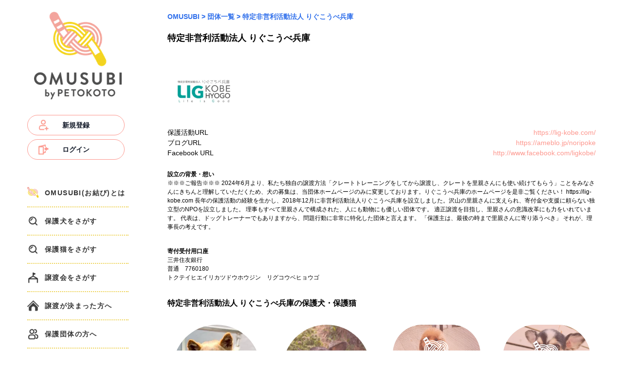

--- FILE ---
content_type: text/html; charset=utf-8
request_url: https://omusubi.petokoto.com/groups/160
body_size: 39010
content:
<!DOCTYPE html><html lang="ja"><head><meta charSet="utf-8"/><meta name="viewport" content="width=device-width, initial-scale=1"/><link rel="stylesheet" href="/_next/static/css/fcd8d300ba91a26c.css" data-precedence="next"/><link rel="stylesheet" href="/_next/static/css/5f84f332eba1bd85.css" data-precedence="next"/><link rel="preload" as="script" fetchPriority="low" href="/_next/static/chunks/webpack-5f02bd1f75237e64.js"/><script src="/_next/static/chunks/6d856b3d-d2a0d9cabfbf4349.js" async=""></script><script src="/_next/static/chunks/667-f7f5cf0d7e1e7e7a.js" async=""></script><script src="/_next/static/chunks/main-app-ed7a5d98c25f243e.js" async=""></script><script src="/_next/static/chunks/7934-fb3e47524eec7e6d.js" async=""></script><script src="/_next/static/chunks/app/layout-7cc2a5eddd830681.js" async=""></script><script src="/_next/static/chunks/7522-b57eacc2c0179a45.js" async=""></script><script src="/_next/static/chunks/7334-71c9b7146826ef2d.js" async=""></script><script src="/_next/static/chunks/app/error-a11a147dc48b2509.js" async=""></script><script src="/_next/static/chunks/3898-8347ad857131cbac.js" async=""></script><script src="/_next/static/chunks/app/(sidebar-no-pet-search)/layout-98d2dc5ef31b9a23.js" async=""></script><script src="/_next/static/chunks/9716-725ececfa85b7d69.js" async=""></script><script src="/_next/static/chunks/app/(sidebar-no-pet-search)/groups/%5Bid%5D/page-10bd4e950e66d30e.js" async=""></script><link rel="preload" href="https://pagead2.googlesyndication.com/pagead/js/adsbygoogle.js?client=ca-pub-8620425454044180" as="script" crossorigin=""/><link rel="preload" href="https://www.googletagmanager.com/gtm.js?id=GTM-P7F75JL" as="script"/><meta name="next-size-adjust" content=""/><title>特定非営利活動法人 りぐこうべ兵庫｜OMUSUBI（ペトコトお結び）- 保護犬・保護猫のペット里親募集サイト</title><meta name="description" content="ペトコトお結びに登録している保護団体「特定非営利活動法人 りぐこうべ兵庫」のページです。審査を通過した保護団体のみが登録しているため、安心してご利用いただけます。殺処分問題の解決に向けて、保護犬や保護猫から迎える選択肢をぜひご検討ください。"/><meta property="og:title" content="特定非営利活動法人 りぐこうべ兵庫｜OMUSUBI（ペトコトお結び）- 保護犬・保護猫のペット里親募集サイト"/><meta property="og:description" content="ペトコトお結びに登録している保護団体「特定非営利活動法人 りぐこうべ兵庫」のページです。審査を通過した保護団体のみが登録しているため、安心してご利用いただけます。殺処分問題の解決に向けて、保護犬や保護猫から迎える選択肢をぜひご検討ください。"/><meta property="og:site_name" content="OMUSUBI（ペトコトお結び）- 保護犬・保護猫のペット里親募集サイト"/><meta property="og:image" content="https://img.petokoto.com/omusubi/image-group-160-20190914085256-1.png"/><meta property="og:type" content="website"/><meta name="twitter:card" content="summary"/><meta name="twitter:title" content="特定非営利活動法人 りぐこうべ兵庫｜OMUSUBI（ペトコトお結び）- 保護犬・保護猫のペット里親募集サイト"/><meta name="twitter:description" content="ペトコトお結びに登録している保護団体「特定非営利活動法人 りぐこうべ兵庫」のページです。審査を通過した保護団体のみが登録しているため、安心してご利用いただけます。殺処分問題の解決に向けて、保護犬や保護猫から迎える選択肢をぜひご検討ください。"/><meta name="twitter:image" content="https://img.petokoto.com/omusubi/image-group-160-20190914085256-1.png"/><link rel="icon" href="/favicon.ico" type="image/x-icon" sizes="16x16"/><script src="/_next/static/chunks/polyfills-42372ed130431b0a.js" noModule=""></script></head><body class="__className_f367f3 antialiased" style="font-family:游ゴシック体,Yu Gothic,YuGothic,ヒラギノ角ゴ Pro,Hiragino Kaku Gothic Pro,メイリオ,Meiryo,sans-serif"><div><div id="sp-header" class="lg:hidden fixed top-0 left-0 right-0 z-50 bg-white"><div class="h-[52px] flex justify-between items-center"><img alt="メニュー" loading="lazy" width="50" height="46" decoding="async" data-nimg="1" class="ml-[20px] cursor-pointer" style="color:transparent" srcSet="https://img.petokoto.com/omusubi/assets/img/icon/header-menu.png?tr=w-64,q-80 1x, https://img.petokoto.com/omusubi/assets/img/icon/header-menu.png?tr=w-128,q-80 2x" src="https://img.petokoto.com/omusubi/assets/img/icon/header-menu.png?tr=w-128,q-80"/><a class="navbar-brand" href="/"><img alt="ロゴ" loading="lazy" width="132" height="32" decoding="async" data-nimg="1" style="color:transparent" srcSet="https://img.petokoto.com/omusubi/assets/img/omusubi-logo-sp-new.png?tr=w-256,q-80 1x, https://img.petokoto.com/omusubi/assets/img/omusubi-logo-sp-new.png?tr=w-384,q-80 2x" src="https://img.petokoto.com/omusubi/assets/img/omusubi-logo-sp-new.png?tr=w-384,q-80"/></a><div id="auth-menu" class="mr-[20px]"><img alt="検索" loading="lazy" width="46" height="46" decoding="async" data-nimg="1" class="cursor-pointer" style="color:transparent" srcSet="https://img.petokoto.com/omusubi/assets/img/icon/header-search.png?tr=w-48,q-80 1x, https://img.petokoto.com/omusubi/assets/img/icon/header-search.png?tr=w-96,q-80 2x" src="https://img.petokoto.com/omusubi/assets/img/icon/header-search.png?tr=w-96,q-80"/></div></div></div><div class="flex justify-center mt-0 lg:mt-[24px] px-[12px] mx-auto" style="max-width:1280px"><div class="hidden lg:block w-full flex-none" style="flex:0 0 208px"><div><div class="flex-center"><a href="/"><img alt="" loading="lazy" width="180" height="180" decoding="async" data-nimg="1" style="color:transparent" srcSet="https://img.petokoto.com/omusubi/assets/tr:w-240/img/omusubi-logo-pc-new.png?tr=w-256,q-80 1x, https://img.petokoto.com/omusubi/assets/tr:w-240/img/omusubi-logo-pc-new.png?tr=w-384,q-80 2x" src="https://img.petokoto.com/omusubi/assets/tr:w-240/img/omusubi-logo-pc-new.png?tr=w-384,q-80"/></a></div><div class="my-[32px] flex-center"><div><a style="width:200px" class="relative flex justify-center items-center py-2.5 px-5 me-2 mb-2 text-sm font-medium text-gray-900 bg-white rounded-full border border-salmon-500" href="/auth/login?screen_hint=signup"><img alt="" loading="lazy" width="24" height="24" decoding="async" data-nimg="1" class="left-sidebar_loginButtonIcon__iWNej" style="color:transparent" srcSet="https://img.petokoto.com/omusubi/assets/img/menu/create-account.png?tr=w-32,q-80 1x, https://img.petokoto.com/omusubi/assets/img/menu/create-account.png?tr=w-48,q-80 2x" src="https://img.petokoto.com/omusubi/assets/img/menu/create-account.png?tr=w-48,q-80"/><span class="font-bold">新規登録</span></a><a style="width:200px" class="relative flex justify-center items-center py-2.5 px-5 me-2 mb-2 text-sm font-medium text-gray-900 bg-white rounded-full border border-salmon-500" href="/auth/login"><img alt="" loading="lazy" width="24" height="24" decoding="async" data-nimg="1" class="left-sidebar_loginButtonIcon__iWNej" style="color:transparent" srcSet="https://img.petokoto.com/omusubi/assets/img/menu/login.png?tr=w-32,q-80 1x, https://img.petokoto.com/omusubi/assets/img/menu/login.png?tr=w-48,q-80 2x" src="https://img.petokoto.com/omusubi/assets/img/menu/login.png?tr=w-48,q-80"/><span class="font-bold">ログイン</span></a></div></div><div><a class="group py-4 side-menu-item flex flex-column items-center" style="border-bottom:2px dotted #edd151" href="/about"><img alt="" loading="lazy" width="24" height="24" decoding="async" data-nimg="1" style="color:transparent" srcSet="https://img.petokoto.com/omusubi/assets/img/menu/omusubi.svg?tr=w-32,q-80 1x, https://img.petokoto.com/omusubi/assets/img/menu/omusubi.svg?tr=w-48,q-80 2x" src="https://img.petokoto.com/omusubi/assets/img/menu/omusubi.svg?tr=w-48,q-80"/><span class="pl-[12px] font-bold text-body-2 group-hover:translate-x-[4px] transition-transform duration-200">OMUSUBI(お結び)とは</span></a><a class="group py-4 side-menu-item flex flex-column items-center" style="border-bottom:2px dotted #edd151" href="/dogs"><img alt="" loading="lazy" width="24" height="24" decoding="async" data-nimg="1" style="color:transparent" srcSet="https://img.petokoto.com/omusubi/assets/img/menu/search.png?tr=w-32,q-80 1x, https://img.petokoto.com/omusubi/assets/img/menu/search.png?tr=w-48,q-80 2x" src="https://img.petokoto.com/omusubi/assets/img/menu/search.png?tr=w-48,q-80"/><span class="pl-[12px] font-bold text-body-2 group-hover:translate-x-[4px] transition-transform duration-200">保護犬をさがす</span></a><a class="group py-4 side-menu-item flex flex-column items-center" style="border-bottom:2px dotted #edd151" href="/cats"><img alt="" loading="lazy" width="24" height="24" decoding="async" data-nimg="1" style="color:transparent" srcSet="https://img.petokoto.com/omusubi/assets/img/menu/search.png?tr=w-32,q-80 1x, https://img.petokoto.com/omusubi/assets/img/menu/search.png?tr=w-48,q-80 2x" src="https://img.petokoto.com/omusubi/assets/img/menu/search.png?tr=w-48,q-80"/><span class="pl-[12px] font-bold text-body-2 group-hover:translate-x-[4px] transition-transform duration-200">保護猫をさがす</span></a><a class="group py-4 side-menu-item flex flex-column items-center" style="border-bottom:2px dotted #edd151" href="/events"><img alt="" loading="lazy" width="24" height="24" decoding="async" data-nimg="1" style="color:transparent" srcSet="https://img.petokoto.com/omusubi/assets/img/menu/events.png?tr=w-32,q-80 1x, https://img.petokoto.com/omusubi/assets/img/menu/events.png?tr=w-48,q-80 2x" src="https://img.petokoto.com/omusubi/assets/img/menu/events.png?tr=w-48,q-80"/><span class="pl-[12px] font-bold text-body-2 group-hover:translate-x-[4px] transition-transform duration-200">譲渡会をさがす</span></a><a target="_blank" rel="noopener noreferrer" class="group py-4 side-menu-item flex flex-column items-center" style="border-bottom:2px dotted #edd151" href="https://bit.ly/496jpsN"><img alt="" loading="lazy" width="24" height="24" decoding="async" data-nimg="1" style="color:transparent" srcSet="https://img.petokoto.com/omusubi/assets/img/menu/family.png?tr=w-32,q-80 1x, https://img.petokoto.com/omusubi/assets/img/menu/family.png?tr=w-48,q-80 2x" src="https://img.petokoto.com/omusubi/assets/img/menu/family.png?tr=w-48,q-80"/><span class="pl-[12px] font-bold text-body-2 group-hover:translate-x-[4px] transition-transform duration-200">譲渡が決まった方へ</span></a><a target="_blank" rel="noopener noreferrer" class="group py-4 side-menu-item flex flex-column items-center" style="border-bottom:2px dotted #edd151" href="https://fluttering-argon-960.notion.site/268cf2d2172780d9ba96f4d2a4e5674f"><img alt="" loading="lazy" width="24" height="24" decoding="async" data-nimg="1" style="color:transparent" srcSet="https://img.petokoto.com/omusubi/assets/img/menu/group.png?tr=w-32,q-80 1x, https://img.petokoto.com/omusubi/assets/img/menu/group.png?tr=w-48,q-80 2x" src="https://img.petokoto.com/omusubi/assets/img/menu/group.png?tr=w-48,q-80"/><span class="pl-[12px] font-bold text-body-2 group-hover:translate-x-[4px] transition-transform duration-200">保護団体の方へ</span></a><a target="_blank" rel="noopener noreferrer" class="group py-4 side-menu-item flex flex-column items-center" style="border-bottom:2px dotted #edd151" href="https://fluttering-argon-960.notion.site/26ccf2d2172780559cf4c672b8595e1a"><img alt="" loading="lazy" width="24" height="24" decoding="async" data-nimg="1" style="color:transparent" srcSet="https://img.petokoto.com/omusubi/assets/img/menu/announce.png?tr=w-32,q-80 1x, https://img.petokoto.com/omusubi/assets/img/menu/announce.png?tr=w-48,q-80 2x" src="https://img.petokoto.com/omusubi/assets/img/menu/announce.png?tr=w-48,q-80"/><span class="pl-[12px] font-bold text-body-2 group-hover:translate-x-[4px] transition-transform duration-200">お知らせ</span></a><a target="_blank" rel="noopener noreferrer" class="group py-4 side-menu-item flex flex-column items-center" style="border-bottom:2px dotted #edd151" href="https://fluttering-argon-960.notion.site/2b6cf2d21727800e88dcf3a995d5be52"><img alt="" loading="lazy" width="24" height="24" decoding="async" data-nimg="1" style="color:transparent" srcSet="https://img.petokoto.com/omusubi/assets/img/menu/faq.png?tr=w-32,q-80 1x, https://img.petokoto.com/omusubi/assets/img/menu/faq.png?tr=w-48,q-80 2x" src="https://img.petokoto.com/omusubi/assets/img/menu/faq.png?tr=w-48,q-80"/><span class="pl-[12px] font-bold text-body-2 group-hover:translate-x-[4px] transition-transform duration-200">よくあるご質問</span></a><a target="_blank" rel="noopener noreferrer" class="group py-4 side-menu-item flex flex-column items-center" style="border-bottom:2px dotted #edd151" href="https://fluttering-argon-960.notion.site/2b2cf2d217278097a53ad1389bd1fdb6"><img alt="" loading="lazy" width="24" height="24" decoding="async" data-nimg="1" style="color:transparent" srcSet="https://img.petokoto.com/omusubi/assets/img/menu/support.png?tr=w-32,q-80 1x, https://img.petokoto.com/omusubi/assets/img/menu/support.png?tr=w-48,q-80 2x" src="https://img.petokoto.com/omusubi/assets/img/menu/support.png?tr=w-48,q-80"/><span class="pl-[12px] font-bold text-body-2 group-hover:translate-x-[4px] transition-transform duration-200">OMUSUBIを応援する</span></a></div><div class="my-[40px] flex justify-center items-center gap-4 mt-8"><a href="https://twitter.com/omusubi_pet_01" target="_blank"><img alt="OMUSUBI (お結び) Twitter" loading="lazy" width="56" height="56" decoding="async" data-nimg="1" style="color:transparent" srcSet="https://img.petokoto.com/omusubi/assets/img/about/twitter1.png?tr=w-64,q-80 1x, https://img.petokoto.com/omusubi/assets/img/about/twitter1.png?tr=w-128,q-80 2x" src="https://img.petokoto.com/omusubi/assets/img/about/twitter1.png?tr=w-128,q-80"/></a><a href="https://www.instagram.com/omusubi_pet" target="_blank"><img alt="OMUSUBI (お結び) Instagram" loading="lazy" width="56" height="56" decoding="async" data-nimg="1" style="color:transparent" srcSet="https://img.petokoto.com/omusubi/assets/img/about/instagram1.png?tr=w-64,q-80 1x, https://img.petokoto.com/omusubi/assets/img/about/instagram1.png?tr=w-128,q-80 2x" src="https://img.petokoto.com/omusubi/assets/img/about/instagram1.png?tr=w-128,q-80"/></a><a href="https://www.facebook.com/omusubi.pet" target="_blank"><img alt="OMUSUBI (お結び) Facebook" loading="lazy" width="56" height="56" decoding="async" data-nimg="1" style="color:transparent" srcSet="https://img.petokoto.com/omusubi/assets/img/about/facebook1.png?tr=w-64,q-80 1x, https://img.petokoto.com/omusubi/assets/img/about/facebook1.png?tr=w-128,q-80 2x" src="https://img.petokoto.com/omusubi/assets/img/about/facebook1.png?tr=w-128,q-80"/></a></div></div></div><div class="mt-[60px] lg:mt-[0px] flex-grow lg:ml-[80px] pb-[24px] max-w-[880px]" style="flex:1 1 auto"><div id="profile-edit" class="wrap white"><nav aria-label="breadcrumb"><ol class="flex text-gray-600 font-bold text-[14px]"><li class="flex items-center"><a class="text-blue-600 hover:underline" href="/">OMUSUBI</a><span class="mx-1 text-blue-600">&gt;</span></li><li class="flex items-center"><a class="text-blue-600 hover:underline" href="/groups">団体一覧</a><span class="mx-1 text-blue-600">&gt;</span></li><li class="flex items-center"><a class="text-blue-600 hover:underline" href="/groups/160">特定非営利活動法人 りぐこうべ兵庫</a></li></ol></nav><h1 class="mt-[20px] text-[18px] font-bold">特定非営利活動法人 りぐこうべ兵庫</h1><div class="mt-[20px] flex flex-wrap gap-[20px]"><div class="flex-none w-[150px]"><img alt="Group Logo" loading="lazy" width="150" height="150" decoding="async" data-nimg="1" style="color:transparent" srcSet="https://img.petokoto.com/omusubi/image-group-160-20190914085256-1.png?tr=w-256,q-80 1x, https://img.petokoto.com/omusubi/image-group-160-20190914085256-1.png?tr=w-384,q-80 2x" src="https://img.petokoto.com/omusubi/image-group-160-20190914085256-1.png?tr=w-384,q-80"/></div><div class="flex-auto text-[14px]"><div class=""><p class="flex flex-wrap justify-between"><span>保護活動URL</span><a target="_blank" class="text-salmon-500" href="https://lig-kobe.com/">https://lig-kobe.com/</a></p><p class="flex flex-wrap justify-between"><span>ブログURL</span><a target="_blank" class="text-salmon-500" href="https://ameblo.jp/noripoke">https://ameblo.jp/noripoke</a></p><p class="flex flex-wrap justify-between"><span>Facebook URL</span><a target="_blank" class="text-salmon-500" href="http://www.facebook.com/ligkobe/">http://www.facebook.com/ligkobe/</a></p></div><div class="mt-[24px] text-[12px]"><h2 class="font-bold">設立の背景・想い</h2><p>※※※ご報告※※※
2024年6月より、私たち独自の譲渡方法「クレートトレーニングをしてから譲渡し、クレートを里親さんにも使い続けてもらう」ことをみなさんにきちんと理解していただくため、犬の募集は、当団体ホームページのみに変更しております。りぐこうべ兵庫のホームページを是非ご覧ください！
https://lig-kobe.com

長年の保護活動の経験を生かし、2018年12月に非営利活動法人りぐこうべ兵庫を設立しました。沢山の里親さんに支えられ、寄付金や支援に頼らない独立型のNPOを設立しました。
理事もすべて里親さんで構成された、人にも動物にも優しい団体です。
適正譲渡を目指し、里親さんの意識改革にも力をいれています。
代表は、ドッグトレーナーでもありますから、問題行動に非常に特化した団体と言えます。
「保護主は、最後の時まで里親さんに寄り添うべき」
それが、理事長の考えです。</p></div><div class="mt-[32px] text-[12px]"><p class="font-bold">寄付受付用口座</p><p class="whitespace-pre-line">三井住友銀行
普通　7760180
トクテイヒエイリカツドウホウジン　リグコウベヒョウゴ
</p></div></div></div></div><div class="mt-[32px] font-bold">特定非営利活動法人 りぐこうべ兵庫<!-- -->の保護犬・保護猫</div><div class="mt-[32px]"><div class="grid grid-cols-2 gap-6 sm:grid-cols-2 lg:grid-cols-4"><div class="mx-auto" style="width:100%;max-width:180px"><a class="btn-back-to-list d-block flex items-center justify-center flex-col" href="/pets/31193"><div class="thumbnail"><div class="figure relative"><img alt="穏やかな柴犬のナナです。" loading="lazy" width="180" height="180" decoding="async" data-nimg="1" class="rounded-full b-lazy b-loaded object-cover" style="color:transparent" srcSet="https://img.petokoto.com/omusubi/production/pet_images/pet_31193/20250804_165325_EfVvo9kl_LINE_ALBUM_ナナ_柴犬__25.jpg?tr=w-256,q-80 1x, https://img.petokoto.com/omusubi/production/pet_images/pet_31193/20250804_165325_EfVvo9kl_LINE_ALBUM_ナナ_柴犬__25.jpg?tr=w-384,q-80 2x" src="https://img.petokoto.com/omusubi/production/pet_images/pet_31193/20250804_165325_EfVvo9kl_LINE_ALBUM_ナナ_柴犬__25.jpg?tr=w-384,q-80"/></div></div><div class="text-center w-full"><div class="mt-[8px] flex-center text-[12px]"><p class="truncate">柴犬</p></div><div class="text-[10px]"><p class="mt-[4px]">12歳4ヶ月<!-- --> / <!-- -->近畿</p></div><div class="mt-[4px] py-[6px] px-[10px] text-left rounded-[12px]" style="background-color:#fafafa"><p class="font-bold text-[12px]">穏やかな柴犬のナナです。<!-- --> <!-- -->♀</p><p class="mt-[2px] text-[11px]">穏やかで優しい女の子です</p></div></div></a><div><button style="width:80%;height:28px" class="flex justify-center items-center border-[2px] border-yellow-500 mt-[8px] mx-[12px] mb-2 text-sm bg-white rounded-full"><span class="font-bold text-yellow-500 text-[11px]">☆ お気に入り登録</span></button></div></div><div class="mx-auto" style="width:100%;max-width:180px"><a class="btn-back-to-list d-block flex items-center justify-center flex-col" href="/pets/24831"><div class="thumbnail"><div class="figure relative"><img alt="楽" loading="lazy" width="180" height="180" decoding="async" data-nimg="1" class="rounded-full b-lazy b-loaded object-cover" style="color:transparent" srcSet="https://img.petokoto.com/omusubi/image-pet-24831-20240421161304-0.jpg?tr=w-256,q-80 1x, https://img.petokoto.com/omusubi/image-pet-24831-20240421161304-0.jpg?tr=w-384,q-80 2x" src="https://img.petokoto.com/omusubi/image-pet-24831-20240421161304-0.jpg?tr=w-384,q-80"/><div style="background-color:hsla(6, 77%, 78%, .4)" class="absolute top-0 left-0 h-full w-full rounded-full"><div class="absolute top-1/2 left-1/2 transform -translate-x-1/2 -translate-y-1/2 text-center w-full flex-col flex-center"><img alt="お結び決定" loading="lazy" width="70" height="50" decoding="async" data-nimg="1" class="rounded-full b-lazy b-loaded object-cover" style="color:transparent" srcSet="https://img.petokoto.com/omusubi/assets/img/omusubi-logo-white.png?tr=w-96,q-80 1x, https://img.petokoto.com/omusubi/assets/img/omusubi-logo-white.png?tr=w-256,q-80 2x" src="https://img.petokoto.com/omusubi/assets/img/omusubi-logo-white.png?tr=w-256,q-80"/><p class="text-[14px] text-white font-bold">お結び決定</p></div></div></div></div><div class="text-center w-full"><div class="mt-[8px] flex-center text-[12px]"><p class="truncate">雑種（ミックス犬）</p></div><div class="text-[10px]"><p class="mt-[4px]">7歳<!-- --> / <!-- -->近畿</p></div><div class="mt-[4px] py-[6px] px-[10px] text-left rounded-[12px]" style="background-color:#fafafa"><p class="font-bold text-[12px]">楽<!-- --> <!-- -->♂</p><p class="mt-[2px] text-[11px]">とても元気なダックス×ヨーキーのMIXの楽くん</p></div></div></a><div><button style="width:80%;height:28px" class="flex justify-center items-center border-[2px] border-yellow-500 mt-[8px] mx-[12px] mb-2 text-sm bg-white rounded-full"><span class="font-bold text-yellow-500 text-[11px]">☆ お気に入り登録</span></button></div></div><div class="mx-auto" style="width:100%;max-width:180px"><a class="btn-back-to-list d-block flex items-center justify-center flex-col" href="/pets/21111"><div class="thumbnail"><div class="figure relative"><img alt="クレア" loading="lazy" width="180" height="180" decoding="async" data-nimg="1" class="rounded-full b-lazy b-loaded object-cover" style="color:transparent" srcSet="https://img.petokoto.com/omusubi/image-pet-21111-20231001105923-0.jpeg?tr=w-256,q-80 1x, https://img.petokoto.com/omusubi/image-pet-21111-20231001105923-0.jpeg?tr=w-384,q-80 2x" src="https://img.petokoto.com/omusubi/image-pet-21111-20231001105923-0.jpeg?tr=w-384,q-80"/><div style="background-color:hsla(6, 77%, 78%, .4)" class="absolute top-0 left-0 h-full w-full rounded-full"><div class="absolute top-1/2 left-1/2 transform -translate-x-1/2 -translate-y-1/2 text-center w-full flex-col flex-center"><img alt="お結び決定" loading="lazy" width="70" height="50" decoding="async" data-nimg="1" class="rounded-full b-lazy b-loaded object-cover" style="color:transparent" srcSet="https://img.petokoto.com/omusubi/assets/img/omusubi-logo-white.png?tr=w-96,q-80 1x, https://img.petokoto.com/omusubi/assets/img/omusubi-logo-white.png?tr=w-256,q-80 2x" src="https://img.petokoto.com/omusubi/assets/img/omusubi-logo-white.png?tr=w-256,q-80"/><p class="text-[14px] text-white font-bold">お結び決定</p></div></div></div></div><div class="text-center w-full"><div class="mt-[8px] flex-center text-[12px]"><p class="truncate">トイプードル</p></div><div class="text-[10px]"><p class="mt-[4px]">8歳6ヶ月<!-- --> / <!-- -->近畿</p></div><div class="mt-[4px] py-[6px] px-[10px] text-left rounded-[12px]" style="background-color:#fafafa"><p class="font-bold text-[12px]">クレア<!-- --> <!-- -->♀</p><p class="mt-[2px] text-[11px]">人が大好きなクレアちゃん</p></div></div></a><div><button style="width:80%;height:28px" class="flex justify-center items-center border-[2px] border-yellow-500 mt-[8px] mx-[12px] mb-2 text-sm bg-white rounded-full"><span class="font-bold text-yellow-500 text-[11px]">☆ お気に入り登録</span></button></div></div><div class="mx-auto" style="width:100%;max-width:180px"><a class="btn-back-to-list d-block flex items-center justify-center flex-col" href="/pets/20658"><div class="thumbnail"><div class="figure relative"><img alt="ドレミ" loading="lazy" width="180" height="180" decoding="async" data-nimg="1" class="rounded-full b-lazy b-loaded object-cover" style="color:transparent" srcSet="https://img.petokoto.com/omusubi/image-pet-20658-20230728152151-0.jpeg?tr=w-256,q-80 1x, https://img.petokoto.com/omusubi/image-pet-20658-20230728152151-0.jpeg?tr=w-384,q-80 2x" src="https://img.petokoto.com/omusubi/image-pet-20658-20230728152151-0.jpeg?tr=w-384,q-80"/><div style="background-color:hsla(6, 77%, 78%, .4)" class="absolute top-0 left-0 h-full w-full rounded-full"><div class="absolute top-1/2 left-1/2 transform -translate-x-1/2 -translate-y-1/2 text-center w-full flex-col flex-center"><img alt="お結び決定" loading="lazy" width="70" height="50" decoding="async" data-nimg="1" class="rounded-full b-lazy b-loaded object-cover" style="color:transparent" srcSet="https://img.petokoto.com/omusubi/assets/img/omusubi-logo-white.png?tr=w-96,q-80 1x, https://img.petokoto.com/omusubi/assets/img/omusubi-logo-white.png?tr=w-256,q-80 2x" src="https://img.petokoto.com/omusubi/assets/img/omusubi-logo-white.png?tr=w-256,q-80"/><p class="text-[14px] text-white font-bold">お結び決定</p></div></div></div></div><div class="text-center w-full"><div class="mt-[8px] flex-center text-[12px]"><p class="truncate">チワワ</p></div><div class="text-[10px]"><p class="mt-[4px]">8歳8ヶ月<!-- --> / <!-- -->近畿</p></div><div class="mt-[4px] py-[6px] px-[10px] text-left rounded-[12px]" style="background-color:#fafafa"><p class="font-bold text-[12px]">ドレミ<!-- --> <!-- -->♀</p><p class="mt-[2px] text-[11px]">お上品で可愛らしいドレミちゃん</p></div></div></a><div><button style="width:80%;height:28px" class="flex justify-center items-center border-[2px] border-yellow-500 mt-[8px] mx-[12px] mb-2 text-sm bg-white rounded-full"><span class="font-bold text-yellow-500 text-[11px]">☆ お気に入り登録</span></button></div></div><div class="col-span-2 sm:col-span-2 lg:col-span-4 flex-center sm:hidden"><ins class="adsbygoogle " style="display:block;width:100%;max-height:100px;height:100px" data-ad-client="ca-pub-8620425454044180" data-ad-slot="1941499538"></ins></div><div class="mx-auto" style="width:100%;max-width:180px"><a class="btn-back-to-list d-block flex items-center justify-center flex-col" href="/pets/19178"><div class="thumbnail"><div class="figure relative"><img alt="綿（コットン）" loading="lazy" width="180" height="180" decoding="async" data-nimg="1" class="rounded-full b-lazy b-loaded object-cover" style="color:transparent" srcSet="https://img.petokoto.com/omusubi/image-pet-19178-20230607181315-0.jpeg?tr=w-256,q-80 1x, https://img.petokoto.com/omusubi/image-pet-19178-20230607181315-0.jpeg?tr=w-384,q-80 2x" src="https://img.petokoto.com/omusubi/image-pet-19178-20230607181315-0.jpeg?tr=w-384,q-80"/><div style="background-color:hsla(6, 77%, 78%, .4)" class="absolute top-0 left-0 h-full w-full rounded-full"><div class="absolute top-1/2 left-1/2 transform -translate-x-1/2 -translate-y-1/2 text-center w-full flex-col flex-center"><img alt="お結び決定" loading="lazy" width="70" height="50" decoding="async" data-nimg="1" class="rounded-full b-lazy b-loaded object-cover" style="color:transparent" srcSet="https://img.petokoto.com/omusubi/assets/img/omusubi-logo-white.png?tr=w-96,q-80 1x, https://img.petokoto.com/omusubi/assets/img/omusubi-logo-white.png?tr=w-256,q-80 2x" src="https://img.petokoto.com/omusubi/assets/img/omusubi-logo-white.png?tr=w-256,q-80"/><p class="text-[14px] text-white font-bold">お結び決定</p></div></div></div></div><div class="text-center w-full"><div class="mt-[8px] flex-center text-[12px]"><p class="truncate">トイプードル</p></div><div class="text-[10px]"><p class="mt-[4px]">6歳11ヶ月<!-- --> / <!-- -->近畿</p></div><div class="mt-[4px] py-[6px] px-[10px] text-left rounded-[12px]" style="background-color:#fafafa"><p class="font-bold text-[12px]">綿（コットン）<!-- --> <!-- -->♀</p><p class="mt-[2px] text-[11px]">とっても穏やかで可愛いコットン♪</p></div></div></a><div><button style="width:80%;height:28px" class="flex justify-center items-center border-[2px] border-yellow-500 mt-[8px] mx-[12px] mb-2 text-sm bg-white rounded-full"><span class="font-bold text-yellow-500 text-[11px]">☆ お気に入り登録</span></button></div></div><div class="mx-auto" style="width:100%;max-width:180px"><a class="btn-back-to-list d-block flex items-center justify-center flex-col" href="/pets/17687"><div class="thumbnail"><div class="figure relative"><img alt="リン" loading="lazy" width="180" height="180" decoding="async" data-nimg="1" class="rounded-full b-lazy b-loaded object-cover" style="color:transparent" srcSet="https://img.petokoto.com/omusubi/image-pet-17687-20230205104204-0.jpeg?tr=w-256,q-80 1x, https://img.petokoto.com/omusubi/image-pet-17687-20230205104204-0.jpeg?tr=w-384,q-80 2x" src="https://img.petokoto.com/omusubi/image-pet-17687-20230205104204-0.jpeg?tr=w-384,q-80"/><div style="background-color:hsla(6, 77%, 78%, .4)" class="absolute top-0 left-0 h-full w-full rounded-full"><div class="absolute top-1/2 left-1/2 transform -translate-x-1/2 -translate-y-1/2 text-center w-full flex-col flex-center"><img alt="お結び決定" loading="lazy" width="70" height="50" decoding="async" data-nimg="1" class="rounded-full b-lazy b-loaded object-cover" style="color:transparent" srcSet="https://img.petokoto.com/omusubi/assets/img/omusubi-logo-white.png?tr=w-96,q-80 1x, https://img.petokoto.com/omusubi/assets/img/omusubi-logo-white.png?tr=w-256,q-80 2x" src="https://img.petokoto.com/omusubi/assets/img/omusubi-logo-white.png?tr=w-256,q-80"/><p class="text-[14px] text-white font-bold">お結び決定</p></div></div></div></div><div class="text-center w-full"><div class="mt-[8px] flex-center text-[12px]"><p class="truncate">雑種（ミックス猫）</p></div><div class="text-[10px]"><p class="mt-[4px]">3歳7ヶ月<!-- --> / <!-- -->近畿</p></div><div class="mt-[4px] py-[6px] px-[10px] text-left rounded-[12px]" style="background-color:#fafafa"><p class="font-bold text-[12px]">リン<!-- --> <!-- -->♀</p><p class="mt-[2px] text-[11px]">ハーフサイダー風で可愛いお顔</p></div></div></a><div><button style="width:80%;height:28px" class="flex justify-center items-center border-[2px] border-yellow-500 mt-[8px] mx-[12px] mb-2 text-sm bg-white rounded-full"><span class="font-bold text-yellow-500 text-[11px]">☆ お気に入り登録</span></button></div></div><div class="mx-auto" style="width:100%;max-width:180px"><a class="btn-back-to-list d-block flex items-center justify-center flex-col" href="/pets/16849"><div class="thumbnail"><div class="figure relative"><img alt="まり" loading="lazy" width="180" height="180" decoding="async" data-nimg="1" class="rounded-full b-lazy b-loaded object-cover" style="color:transparent" srcSet="https://img.petokoto.com/omusubi/image-pet-16849-20230105234557-0.jpeg?tr=w-256,q-80 1x, https://img.petokoto.com/omusubi/image-pet-16849-20230105234557-0.jpeg?tr=w-384,q-80 2x" src="https://img.petokoto.com/omusubi/image-pet-16849-20230105234557-0.jpeg?tr=w-384,q-80"/><div style="background-color:hsla(6, 77%, 78%, .4)" class="absolute top-0 left-0 h-full w-full rounded-full"><div class="absolute top-1/2 left-1/2 transform -translate-x-1/2 -translate-y-1/2 text-center w-full flex-col flex-center"><img alt="お結び決定" loading="lazy" width="70" height="50" decoding="async" data-nimg="1" class="rounded-full b-lazy b-loaded object-cover" style="color:transparent" srcSet="https://img.petokoto.com/omusubi/assets/img/omusubi-logo-white.png?tr=w-96,q-80 1x, https://img.petokoto.com/omusubi/assets/img/omusubi-logo-white.png?tr=w-256,q-80 2x" src="https://img.petokoto.com/omusubi/assets/img/omusubi-logo-white.png?tr=w-256,q-80"/><p class="text-[14px] text-white font-bold">お結び決定</p></div></div></div></div><div class="text-center w-full"><div class="mt-[8px] flex-center text-[12px]"><p class="truncate">トイプードル</p></div><div class="text-[10px]"><p class="mt-[4px]">7歳11ヶ月<!-- --> / <!-- -->近畿</p></div><div class="mt-[4px] py-[6px] px-[10px] text-left rounded-[12px]" style="background-color:#fafafa"><p class="font-bold text-[12px]">まり<!-- --> <!-- -->♀</p><p class="mt-[2px] text-[11px]">人懐っこくて、おてんば</p></div></div></a><div><button style="width:80%;height:28px" class="flex justify-center items-center border-[2px] border-yellow-500 mt-[8px] mx-[12px] mb-2 text-sm bg-white rounded-full"><span class="font-bold text-yellow-500 text-[11px]">☆ お気に入り登録</span></button></div></div><div class="mx-auto" style="width:100%;max-width:180px"><a class="btn-back-to-list d-block flex items-center justify-center flex-col" href="/pets/16566"><div class="thumbnail"><div class="figure relative"><img alt="ヒカル" loading="lazy" width="180" height="180" decoding="async" data-nimg="1" class="rounded-full b-lazy b-loaded object-cover" style="color:transparent" srcSet="https://img.petokoto.com/omusubi/image-pet-16566-20230207222121-0.jpeg?tr=w-256,q-80 1x, https://img.petokoto.com/omusubi/image-pet-16566-20230207222121-0.jpeg?tr=w-384,q-80 2x" src="https://img.petokoto.com/omusubi/image-pet-16566-20230207222121-0.jpeg?tr=w-384,q-80"/><div style="background-color:hsla(6, 77%, 78%, .4)" class="absolute top-0 left-0 h-full w-full rounded-full"><div class="absolute top-1/2 left-1/2 transform -translate-x-1/2 -translate-y-1/2 text-center w-full flex-col flex-center"><img alt="お結び決定" loading="lazy" width="70" height="50" decoding="async" data-nimg="1" class="rounded-full b-lazy b-loaded object-cover" style="color:transparent" srcSet="https://img.petokoto.com/omusubi/assets/img/omusubi-logo-white.png?tr=w-96,q-80 1x, https://img.petokoto.com/omusubi/assets/img/omusubi-logo-white.png?tr=w-256,q-80 2x" src="https://img.petokoto.com/omusubi/assets/img/omusubi-logo-white.png?tr=w-256,q-80"/><p class="text-[14px] text-white font-bold">お結び決定</p></div></div></div></div><div class="text-center w-full"><div class="mt-[8px] flex-center text-[12px]"><p class="truncate">トイプードル</p></div><div class="text-[10px]"><p class="mt-[4px]">4歳8ヶ月<!-- --> / <!-- -->近畿</p></div><div class="mt-[4px] py-[6px] px-[10px] text-left rounded-[12px]" style="background-color:#fafafa"><p class="font-bold text-[12px]">ヒカル<!-- --> <!-- -->♀</p><p class="mt-[2px] text-[11px]">人懐っこくて元気なヒカルちゃん！</p></div></div></a><div><button style="width:80%;height:28px" class="flex justify-center items-center border-[2px] border-yellow-500 mt-[8px] mx-[12px] mb-2 text-sm bg-white rounded-full"><span class="font-bold text-yellow-500 text-[11px]">☆ お気に入り登録</span></button></div></div><div class="col-span-2 sm:col-span-2 lg:col-span-4 flex-center sm:hidden"><ins class="adsbygoogle " style="display:block;width:100%;max-height:100px;height:100px" data-ad-client="ca-pub-8620425454044180" data-ad-slot="1941499538"></ins></div><div class="mx-auto" style="width:100%;max-width:180px"><a class="btn-back-to-list d-block flex items-center justify-center flex-col" href="/pets/16422"><div class="thumbnail"><div class="figure relative"><img alt="幸丸" loading="lazy" width="180" height="180" decoding="async" data-nimg="1" class="rounded-full b-lazy b-loaded object-cover" style="color:transparent" srcSet="https://img.petokoto.com/omusubi/image-pet-16422-20230109153804-0.jpeg?tr=w-256,q-80 1x, https://img.petokoto.com/omusubi/image-pet-16422-20230109153804-0.jpeg?tr=w-384,q-80 2x" src="https://img.petokoto.com/omusubi/image-pet-16422-20230109153804-0.jpeg?tr=w-384,q-80"/><div style="background-color:hsla(6, 77%, 78%, .4)" class="absolute top-0 left-0 h-full w-full rounded-full"><div class="absolute top-1/2 left-1/2 transform -translate-x-1/2 -translate-y-1/2 text-center w-full flex-col flex-center"><img alt="お結び決定" loading="lazy" width="70" height="50" decoding="async" data-nimg="1" class="rounded-full b-lazy b-loaded object-cover" style="color:transparent" srcSet="https://img.petokoto.com/omusubi/assets/img/omusubi-logo-white.png?tr=w-96,q-80 1x, https://img.petokoto.com/omusubi/assets/img/omusubi-logo-white.png?tr=w-256,q-80 2x" src="https://img.petokoto.com/omusubi/assets/img/omusubi-logo-white.png?tr=w-256,q-80"/><p class="text-[14px] text-white font-bold">お結び決定</p></div></div></div></div><div class="text-center w-full"><div class="mt-[8px] flex-center text-[12px]"><p class="truncate">ミニチュア・ダックスフンド</p></div><div class="text-[10px]"><p class="mt-[4px]">11歳8ヶ月<!-- --> / <!-- -->近畿</p></div><div class="mt-[4px] py-[6px] px-[10px] text-left rounded-[12px]" style="background-color:#fafafa"><p class="font-bold text-[12px]">幸丸<!-- --> <!-- -->♂</p><p class="mt-[2px] text-[11px]">歯がチャームポイント　幸丸</p></div></div></a><div><button style="width:80%;height:28px" class="flex justify-center items-center border-[2px] border-yellow-500 mt-[8px] mx-[12px] mb-2 text-sm bg-white rounded-full"><span class="font-bold text-yellow-500 text-[11px]">☆ お気に入り登録</span></button></div></div><div class="mx-auto" style="width:100%;max-width:180px"><a class="btn-back-to-list d-block flex items-center justify-center flex-col" href="/pets/16174"><div class="thumbnail"><div class="figure relative"><img alt="スイ" loading="lazy" width="180" height="180" decoding="async" data-nimg="1" class="rounded-full b-lazy b-loaded object-cover" style="color:transparent" srcSet="https://img.petokoto.com/omusubi/image-pet-16174-20221028214838-0.jpeg?tr=w-256,q-80 1x, https://img.petokoto.com/omusubi/image-pet-16174-20221028214838-0.jpeg?tr=w-384,q-80 2x" src="https://img.petokoto.com/omusubi/image-pet-16174-20221028214838-0.jpeg?tr=w-384,q-80"/><div style="background-color:hsla(6, 77%, 78%, .4)" class="absolute top-0 left-0 h-full w-full rounded-full"><div class="absolute top-1/2 left-1/2 transform -translate-x-1/2 -translate-y-1/2 text-center w-full flex-col flex-center"><img alt="お結び決定" loading="lazy" width="70" height="50" decoding="async" data-nimg="1" class="rounded-full b-lazy b-loaded object-cover" style="color:transparent" srcSet="https://img.petokoto.com/omusubi/assets/img/omusubi-logo-white.png?tr=w-96,q-80 1x, https://img.petokoto.com/omusubi/assets/img/omusubi-logo-white.png?tr=w-256,q-80 2x" src="https://img.petokoto.com/omusubi/assets/img/omusubi-logo-white.png?tr=w-256,q-80"/><p class="text-[14px] text-white font-bold">お結び決定</p></div></div></div></div><div class="text-center w-full"><div class="mt-[8px] flex-center text-[12px]"><p class="truncate">雑種（ミックス犬）</p></div><div class="text-[10px]"><p class="mt-[4px]">3歳5ヶ月<!-- --> / <!-- -->近畿</p></div><div class="mt-[4px] py-[6px] px-[10px] text-left rounded-[12px]" style="background-color:#fafafa"><p class="font-bold text-[12px]">スイ<!-- --> <!-- -->♂</p><p class="mt-[2px] text-[11px]">陽気て元気いっぱいなスイ君</p></div></div></a><div><button style="width:80%;height:28px" class="flex justify-center items-center border-[2px] border-yellow-500 mt-[8px] mx-[12px] mb-2 text-sm bg-white rounded-full"><span class="font-bold text-yellow-500 text-[11px]">☆ お気に入り登録</span></button></div></div><div class="mx-auto" style="width:100%;max-width:180px"><a class="btn-back-to-list d-block flex items-center justify-center flex-col" href="/pets/16160"><div class="thumbnail"><div class="figure relative"><img alt="メロ" loading="lazy" width="180" height="180" decoding="async" data-nimg="1" class="rounded-full b-lazy b-loaded object-cover" style="color:transparent" srcSet="https://img.petokoto.com/omusubi/image-pet-16160-20221028213740-0.jpeg?tr=w-256,q-80 1x, https://img.petokoto.com/omusubi/image-pet-16160-20221028213740-0.jpeg?tr=w-384,q-80 2x" src="https://img.petokoto.com/omusubi/image-pet-16160-20221028213740-0.jpeg?tr=w-384,q-80"/><div style="background-color:hsla(6, 77%, 78%, .4)" class="absolute top-0 left-0 h-full w-full rounded-full"><div class="absolute top-1/2 left-1/2 transform -translate-x-1/2 -translate-y-1/2 text-center w-full flex-col flex-center"><img alt="お結び決定" loading="lazy" width="70" height="50" decoding="async" data-nimg="1" class="rounded-full b-lazy b-loaded object-cover" style="color:transparent" srcSet="https://img.petokoto.com/omusubi/assets/img/omusubi-logo-white.png?tr=w-96,q-80 1x, https://img.petokoto.com/omusubi/assets/img/omusubi-logo-white.png?tr=w-256,q-80 2x" src="https://img.petokoto.com/omusubi/assets/img/omusubi-logo-white.png?tr=w-256,q-80"/><p class="text-[14px] text-white font-bold">お結び決定</p></div></div></div></div><div class="text-center w-full"><div class="mt-[8px] flex-center text-[12px]"><p class="truncate">雑種（ミックス犬）</p></div><div class="text-[10px]"><p class="mt-[4px]">3歳5ヶ月<!-- --> / <!-- -->近畿</p></div><div class="mt-[4px] py-[6px] px-[10px] text-left rounded-[12px]" style="background-color:#fafafa"><p class="font-bold text-[12px]">メロ<!-- --> <!-- -->♀</p><p class="mt-[2px] text-[11px]">元気いっぱいで人懐っこいメロちゃん</p></div></div></a><div><button style="width:80%;height:28px" class="flex justify-center items-center border-[2px] border-yellow-500 mt-[8px] mx-[12px] mb-2 text-sm bg-white rounded-full"><span class="font-bold text-yellow-500 text-[11px]">☆ お気に入り登録</span></button></div></div><div class="mx-auto" style="width:100%;max-width:180px"><a class="btn-back-to-list d-block flex items-center justify-center flex-col" href="/pets/14767"><div class="thumbnail"><div class="figure relative"><img alt="そら" loading="lazy" width="180" height="180" decoding="async" data-nimg="1" class="rounded-full b-lazy b-loaded object-cover" style="color:transparent" srcSet="https://img.petokoto.com/omusubi/image-pet-14767-20220817200537-0.jpeg?tr=w-256,q-80 1x, https://img.petokoto.com/omusubi/image-pet-14767-20220817200537-0.jpeg?tr=w-384,q-80 2x" src="https://img.petokoto.com/omusubi/image-pet-14767-20220817200537-0.jpeg?tr=w-384,q-80"/></div></div><div class="text-center w-full"><div class="mt-[8px] flex-center text-[12px]"><p class="mr-[4px] bg-blue-200 py-[1px] px-[9px] rounded-full text-white text-[9px] font-bold whitespace-nowrap">お見合い中</p><p class="truncate">雑種（ミックス犬）</p></div><div class="text-[10px]"><p class="mt-[4px]">3ヶ月<!-- --> / <!-- -->近畿</p></div><div class="mt-[4px] py-[6px] px-[10px] text-left rounded-[12px]" style="background-color:#fafafa"><p class="font-bold text-[12px]">そら<!-- --> <!-- -->♂</p><p class="mt-[2px] text-[11px]">コロコロ遊ぶの大好き、そらくんです。</p></div></div></a><div><button style="width:80%;height:28px" class="flex justify-center items-center border-[2px] border-yellow-500 mt-[8px] mx-[12px] mb-2 text-sm bg-white rounded-full"><span class="font-bold text-yellow-500 text-[11px]">☆ お気に入り登録</span></button></div></div><div class="col-span-2 sm:col-span-2 lg:col-span-4 flex-center sm:hidden"><ins class="adsbygoogle " style="display:block;width:100%;max-height:100px;height:100px" data-ad-client="ca-pub-8620425454044180" data-ad-slot="1941499538"></ins></div><div class="mx-auto" style="width:100%;max-width:180px"><a class="btn-back-to-list d-block flex items-center justify-center flex-col" href="/pets/14756"><div class="thumbnail"><div class="figure relative"><img alt="なつ" loading="lazy" width="180" height="180" decoding="async" data-nimg="1" class="rounded-full b-lazy b-loaded object-cover" style="color:transparent" srcSet="https://img.petokoto.com/omusubi/image-pet-14756-20221127134902-0.jpeg?tr=w-256,q-80 1x, https://img.petokoto.com/omusubi/image-pet-14756-20221127134902-0.jpeg?tr=w-384,q-80 2x" src="https://img.petokoto.com/omusubi/image-pet-14756-20221127134902-0.jpeg?tr=w-384,q-80"/><div style="background-color:hsla(6, 77%, 78%, .4)" class="absolute top-0 left-0 h-full w-full rounded-full"><div class="absolute top-1/2 left-1/2 transform -translate-x-1/2 -translate-y-1/2 text-center w-full flex-col flex-center"><img alt="お結び決定" loading="lazy" width="70" height="50" decoding="async" data-nimg="1" class="rounded-full b-lazy b-loaded object-cover" style="color:transparent" srcSet="https://img.petokoto.com/omusubi/assets/img/omusubi-logo-white.png?tr=w-96,q-80 1x, https://img.petokoto.com/omusubi/assets/img/omusubi-logo-white.png?tr=w-256,q-80 2x" src="https://img.petokoto.com/omusubi/assets/img/omusubi-logo-white.png?tr=w-256,q-80"/><p class="text-[14px] text-white font-bold">お結び決定</p></div></div></div></div><div class="text-center w-full"><div class="mt-[8px] flex-center text-[12px]"><p class="truncate">雑種（ミックス犬）</p></div><div class="text-[10px]"><p class="mt-[4px]">3歳<!-- --> / <!-- -->近畿</p></div><div class="mt-[4px] py-[6px] px-[10px] text-left rounded-[12px]" style="background-color:#fafafa"><p class="font-bold text-[12px]">なつ<!-- --> <!-- -->♀</p><p class="mt-[2px] text-[11px]">人が大好きで甘えんぼのなつです!!</p></div></div></a><div><button style="width:80%;height:28px" class="flex justify-center items-center border-[2px] border-yellow-500 mt-[8px] mx-[12px] mb-2 text-sm bg-white rounded-full"><span class="font-bold text-yellow-500 text-[11px]">☆ お気に入り登録</span></button></div></div><div class="mx-auto" style="width:100%;max-width:180px"><a class="btn-back-to-list d-block flex items-center justify-center flex-col" href="/pets/14715"><div class="thumbnail"><div class="figure relative"><img alt="潤" loading="lazy" width="180" height="180" decoding="async" data-nimg="1" class="rounded-full b-lazy b-loaded object-cover" style="color:transparent" srcSet="https://img.petokoto.com/omusubi/image-pet-14715-20220909133304-0.jpeg?tr=w-256,q-80 1x, https://img.petokoto.com/omusubi/image-pet-14715-20220909133304-0.jpeg?tr=w-384,q-80 2x" src="https://img.petokoto.com/omusubi/image-pet-14715-20220909133304-0.jpeg?tr=w-384,q-80"/></div></div><div class="text-center w-full"><div class="mt-[8px] flex-center text-[12px]"><p class="mr-[4px] bg-blue-200 py-[1px] px-[9px] rounded-full text-white text-[9px] font-bold whitespace-nowrap">お見合い中</p><p class="truncate">トイプードル</p></div><div class="text-[10px]"><p class="mt-[4px]">11歳4ヶ月<!-- --> / <!-- -->近畿</p></div><div class="mt-[4px] py-[6px] px-[10px] text-left rounded-[12px]" style="background-color:#fafafa"><p class="font-bold text-[12px]">潤<!-- --> <!-- -->♂</p><p class="mt-[2px] text-[11px]">誰とでも仲良くなれる温厚で甘え上手な癒し系</p></div></div></a><div><button style="width:80%;height:28px" class="flex justify-center items-center border-[2px] border-yellow-500 mt-[8px] mx-[12px] mb-2 text-sm bg-white rounded-full"><span class="font-bold text-yellow-500 text-[11px]">☆ お気に入り登録</span></button></div></div><div class="mx-auto" style="width:100%;max-width:180px"><a class="btn-back-to-list d-block flex items-center justify-center flex-col" href="/pets/13618"><div class="thumbnail"><div class="figure relative"><img alt="キキ" loading="lazy" width="180" height="180" decoding="async" data-nimg="1" class="rounded-full b-lazy b-loaded object-cover" style="color:transparent" srcSet="https://img.petokoto.com/omusubi/image-pet-13618-20220619083900-0.jpeg?tr=w-256,q-80 1x, https://img.petokoto.com/omusubi/image-pet-13618-20220619083900-0.jpeg?tr=w-384,q-80 2x" src="https://img.petokoto.com/omusubi/image-pet-13618-20220619083900-0.jpeg?tr=w-384,q-80"/><div style="background-color:hsla(6, 77%, 78%, .4)" class="absolute top-0 left-0 h-full w-full rounded-full"><div class="absolute top-1/2 left-1/2 transform -translate-x-1/2 -translate-y-1/2 text-center w-full flex-col flex-center"><img alt="お結び決定" loading="lazy" width="70" height="50" decoding="async" data-nimg="1" class="rounded-full b-lazy b-loaded object-cover" style="color:transparent" srcSet="https://img.petokoto.com/omusubi/assets/img/omusubi-logo-white.png?tr=w-96,q-80 1x, https://img.petokoto.com/omusubi/assets/img/omusubi-logo-white.png?tr=w-256,q-80 2x" src="https://img.petokoto.com/omusubi/assets/img/omusubi-logo-white.png?tr=w-256,q-80"/><p class="text-[14px] text-white font-bold">お結び決定</p></div></div></div></div><div class="text-center w-full"><div class="mt-[8px] flex-center text-[12px]"><p class="truncate">トイプードル</p></div><div class="text-[10px]"><p class="mt-[4px]">9歳6ヶ月<!-- --> / <!-- -->近畿</p></div><div class="mt-[4px] py-[6px] px-[10px] text-left rounded-[12px]" style="background-color:#fafafa"><p class="font-bold text-[12px]">キキ<!-- --> <!-- -->♀</p><p class="mt-[2px] text-[11px]">小さいけど元気いっぱいな女の子です。</p></div></div></a><div><button style="width:80%;height:28px" class="flex justify-center items-center border-[2px] border-yellow-500 mt-[8px] mx-[12px] mb-2 text-sm bg-white rounded-full"><span class="font-bold text-yellow-500 text-[11px]">☆ お気に入り登録</span></button></div></div><div class="mx-auto" style="width:100%;max-width:180px"><a class="btn-back-to-list d-block flex items-center justify-center flex-col" href="/pets/13478"><div class="thumbnail"><div class="figure relative"><img alt="コロン" loading="lazy" width="180" height="180" decoding="async" data-nimg="1" class="rounded-full b-lazy b-loaded object-cover" style="color:transparent" srcSet="https://img.petokoto.com/omusubi/image-pet-13478-20220613233043-0.jpeg?tr=w-256,q-80 1x, https://img.petokoto.com/omusubi/image-pet-13478-20220613233043-0.jpeg?tr=w-384,q-80 2x" src="https://img.petokoto.com/omusubi/image-pet-13478-20220613233043-0.jpeg?tr=w-384,q-80"/><div style="background-color:hsla(6, 77%, 78%, .4)" class="absolute top-0 left-0 h-full w-full rounded-full"><div class="absolute top-1/2 left-1/2 transform -translate-x-1/2 -translate-y-1/2 text-center w-full flex-col flex-center"><img alt="お結び決定" loading="lazy" width="70" height="50" decoding="async" data-nimg="1" class="rounded-full b-lazy b-loaded object-cover" style="color:transparent" srcSet="https://img.petokoto.com/omusubi/assets/img/omusubi-logo-white.png?tr=w-96,q-80 1x, https://img.petokoto.com/omusubi/assets/img/omusubi-logo-white.png?tr=w-256,q-80 2x" src="https://img.petokoto.com/omusubi/assets/img/omusubi-logo-white.png?tr=w-256,q-80"/><p class="text-[14px] text-white font-bold">お結び決定</p></div></div></div></div><div class="text-center w-full"><div class="mt-[8px] flex-center text-[12px]"><p class="truncate">トイプードル</p></div><div class="text-[10px]"><p class="mt-[4px]">8歳5ヶ月<!-- --> / <!-- -->近畿</p></div><div class="mt-[4px] py-[6px] px-[10px] text-left rounded-[12px]" style="background-color:#fafafa"><p class="font-bold text-[12px]">コロン<!-- --> <!-- -->♀</p><p class="mt-[2px] text-[11px]">人懐っこく穏やかな女の子です。</p></div></div></a><div><button style="width:80%;height:28px" class="flex justify-center items-center border-[2px] border-yellow-500 mt-[8px] mx-[12px] mb-2 text-sm bg-white rounded-full"><span class="font-bold text-yellow-500 text-[11px]">☆ お気に入り登録</span></button></div></div><div class="mx-auto" style="width:100%;max-width:180px"><a class="btn-back-to-list d-block flex items-center justify-center flex-col" href="/pets/13465"><div class="thumbnail"><div class="figure relative"><img alt="コレット" loading="lazy" width="180" height="180" decoding="async" data-nimg="1" class="rounded-full b-lazy b-loaded object-cover" style="color:transparent" srcSet="https://img.petokoto.com/omusubi/image-pet-13465-20220612134629-0.jpeg?tr=w-256,q-80 1x, https://img.petokoto.com/omusubi/image-pet-13465-20220612134629-0.jpeg?tr=w-384,q-80 2x" src="https://img.petokoto.com/omusubi/image-pet-13465-20220612134629-0.jpeg?tr=w-384,q-80"/><div style="background-color:hsla(6, 77%, 78%, .4)" class="absolute top-0 left-0 h-full w-full rounded-full"><div class="absolute top-1/2 left-1/2 transform -translate-x-1/2 -translate-y-1/2 text-center w-full flex-col flex-center"><img alt="お結び決定" loading="lazy" width="70" height="50" decoding="async" data-nimg="1" class="rounded-full b-lazy b-loaded object-cover" style="color:transparent" srcSet="https://img.petokoto.com/omusubi/assets/img/omusubi-logo-white.png?tr=w-96,q-80 1x, https://img.petokoto.com/omusubi/assets/img/omusubi-logo-white.png?tr=w-256,q-80 2x" src="https://img.petokoto.com/omusubi/assets/img/omusubi-logo-white.png?tr=w-256,q-80"/><p class="text-[14px] text-white font-bold">お結び決定</p></div></div></div></div><div class="text-center w-full"><div class="mt-[8px] flex-center text-[12px]"><p class="truncate">トイプードル</p></div><div class="text-[10px]"><p class="mt-[4px]">10歳3ヶ月<!-- --> / <!-- -->近畿</p></div><div class="mt-[4px] py-[6px] px-[10px] text-left rounded-[12px]" style="background-color:#fafafa"><p class="font-bold text-[12px]">コレット<!-- --> <!-- -->♀</p><p class="mt-[2px] text-[11px]">何でも興味津々な明るい女の子！</p></div></div></a><div><button style="width:80%;height:28px" class="flex justify-center items-center border-[2px] border-yellow-500 mt-[8px] mx-[12px] mb-2 text-sm bg-white rounded-full"><span class="font-bold text-yellow-500 text-[11px]">☆ お気に入り登録</span></button></div></div><div class="mx-auto" style="width:100%;max-width:180px"><a class="btn-back-to-list d-block flex items-center justify-center flex-col" href="/pets/13255"><div class="thumbnail"><div class="figure relative"><img alt="きい" loading="lazy" width="180" height="180" decoding="async" data-nimg="1" class="rounded-full b-lazy b-loaded object-cover" style="color:transparent" srcSet="https://img.petokoto.com/omusubi/image-pet-13255-20221122144820-0.jpeg?tr=w-256,q-80 1x, https://img.petokoto.com/omusubi/image-pet-13255-20221122144820-0.jpeg?tr=w-384,q-80 2x" src="https://img.petokoto.com/omusubi/image-pet-13255-20221122144820-0.jpeg?tr=w-384,q-80"/><div style="background-color:hsla(6, 77%, 78%, .4)" class="absolute top-0 left-0 h-full w-full rounded-full"><div class="absolute top-1/2 left-1/2 transform -translate-x-1/2 -translate-y-1/2 text-center w-full flex-col flex-center"><img alt="お結び決定" loading="lazy" width="70" height="50" decoding="async" data-nimg="1" class="rounded-full b-lazy b-loaded object-cover" style="color:transparent" srcSet="https://img.petokoto.com/omusubi/assets/img/omusubi-logo-white.png?tr=w-96,q-80 1x, https://img.petokoto.com/omusubi/assets/img/omusubi-logo-white.png?tr=w-256,q-80 2x" src="https://img.petokoto.com/omusubi/assets/img/omusubi-logo-white.png?tr=w-256,q-80"/><p class="text-[14px] text-white font-bold">お結び決定</p></div></div></div></div><div class="text-center w-full"><div class="mt-[8px] flex-center text-[12px]"><p class="truncate">ミニチュア・ピンシャー</p></div><div class="text-[10px]"><p class="mt-[4px]">12歳10ヶ月<!-- --> / <!-- -->近畿</p></div><div class="mt-[4px] py-[6px] px-[10px] text-left rounded-[12px]" style="background-color:#fafafa"><p class="font-bold text-[12px]">きい<!-- --> <!-- -->♀</p><p class="mt-[2px] text-[11px]">とっても穏やかで優しいきいちゃん</p></div></div></a><div><button style="width:80%;height:28px" class="flex justify-center items-center border-[2px] border-yellow-500 mt-[8px] mx-[12px] mb-2 text-sm bg-white rounded-full"><span class="font-bold text-yellow-500 text-[11px]">☆ お気に入り登録</span></button></div></div><div class="mx-auto" style="width:100%;max-width:180px"><a class="btn-back-to-list d-block flex items-center justify-center flex-col" href="/pets/13197"><div class="thumbnail"><div class="figure relative"><img alt="ぽん" loading="lazy" width="180" height="180" decoding="async" data-nimg="1" class="rounded-full b-lazy b-loaded object-cover" style="color:transparent" srcSet="https://img.petokoto.com/omusubi/image-pet-13197-20220602094243-0.jpeg?tr=w-256,q-80 1x, https://img.petokoto.com/omusubi/image-pet-13197-20220602094243-0.jpeg?tr=w-384,q-80 2x" src="https://img.petokoto.com/omusubi/image-pet-13197-20220602094243-0.jpeg?tr=w-384,q-80"/><div style="background-color:hsla(6, 77%, 78%, .4)" class="absolute top-0 left-0 h-full w-full rounded-full"><div class="absolute top-1/2 left-1/2 transform -translate-x-1/2 -translate-y-1/2 text-center w-full flex-col flex-center"><img alt="お結び決定" loading="lazy" width="70" height="50" decoding="async" data-nimg="1" class="rounded-full b-lazy b-loaded object-cover" style="color:transparent" srcSet="https://img.petokoto.com/omusubi/assets/img/omusubi-logo-white.png?tr=w-96,q-80 1x, https://img.petokoto.com/omusubi/assets/img/omusubi-logo-white.png?tr=w-256,q-80 2x" src="https://img.petokoto.com/omusubi/assets/img/omusubi-logo-white.png?tr=w-256,q-80"/><p class="text-[14px] text-white font-bold">お結び決定</p></div></div></div></div><div class="text-center w-full"><div class="mt-[8px] flex-center text-[12px]"><p class="truncate">トイプードル</p></div><div class="text-[10px]"><p class="mt-[4px]">10歳4ヶ月<!-- --> / <!-- -->近畿</p></div><div class="mt-[4px] py-[6px] px-[10px] text-left rounded-[12px]" style="background-color:#fafafa"><p class="font-bold text-[12px]">ぽん<!-- --> <!-- -->♀</p><p class="mt-[2px] text-[11px]">とっても人懐っくて小さめのぽんちゃんです♡</p></div></div></a><div><button style="width:80%;height:28px" class="flex justify-center items-center border-[2px] border-yellow-500 mt-[8px] mx-[12px] mb-2 text-sm bg-white rounded-full"><span class="font-bold text-yellow-500 text-[11px]">☆ お気に入り登録</span></button></div></div><div class="mx-auto" style="width:100%;max-width:180px"><a class="btn-back-to-list d-block flex items-center justify-center flex-col" href="/pets/13159"><div class="thumbnail"><div class="figure relative"><img alt="ビーズ" loading="lazy" width="180" height="180" decoding="async" data-nimg="1" class="rounded-full b-lazy b-loaded object-cover" style="color:transparent" srcSet="https://img.petokoto.com/omusubi/image-pet-13159-20220701190952-0.jpeg?tr=w-256,q-80 1x, https://img.petokoto.com/omusubi/image-pet-13159-20220701190952-0.jpeg?tr=w-384,q-80 2x" src="https://img.petokoto.com/omusubi/image-pet-13159-20220701190952-0.jpeg?tr=w-384,q-80"/><div style="background-color:hsla(6, 77%, 78%, .4)" class="absolute top-0 left-0 h-full w-full rounded-full"><div class="absolute top-1/2 left-1/2 transform -translate-x-1/2 -translate-y-1/2 text-center w-full flex-col flex-center"><img alt="お結び決定" loading="lazy" width="70" height="50" decoding="async" data-nimg="1" class="rounded-full b-lazy b-loaded object-cover" style="color:transparent" srcSet="https://img.petokoto.com/omusubi/assets/img/omusubi-logo-white.png?tr=w-96,q-80 1x, https://img.petokoto.com/omusubi/assets/img/omusubi-logo-white.png?tr=w-256,q-80 2x" src="https://img.petokoto.com/omusubi/assets/img/omusubi-logo-white.png?tr=w-256,q-80"/><p class="text-[14px] text-white font-bold">お結び決定</p></div></div></div></div><div class="text-center w-full"><div class="mt-[8px] flex-center text-[12px]"><p class="truncate">トイプードル</p></div><div class="text-[10px]"><p class="mt-[4px]">10歳8ヶ月<!-- --> / <!-- -->近畿</p></div><div class="mt-[4px] py-[6px] px-[10px] text-left rounded-[12px]" style="background-color:#fafafa"><p class="font-bold text-[12px]">ビーズ<!-- --> <!-- -->♀</p><p class="mt-[2px] text-[11px]">元気で陽気なハッピーガールです</p></div></div></a><div><button style="width:80%;height:28px" class="flex justify-center items-center border-[2px] border-yellow-500 mt-[8px] mx-[12px] mb-2 text-sm bg-white rounded-full"><span class="font-bold text-yellow-500 text-[11px]">☆ お気に入り登録</span></button></div></div><div class="mx-auto" style="width:100%;max-width:180px"><a class="btn-back-to-list d-block flex items-center justify-center flex-col" href="/pets/13018"><div class="thumbnail"><div class="figure relative"><img alt="まる" loading="lazy" width="180" height="180" decoding="async" data-nimg="1" class="rounded-full b-lazy b-loaded object-cover" style="color:transparent" srcSet="https://img.petokoto.com/omusubi/image-pet-13018-20220519020311-1.jpeg?tr=w-256,q-80 1x, https://img.petokoto.com/omusubi/image-pet-13018-20220519020311-1.jpeg?tr=w-384,q-80 2x" src="https://img.petokoto.com/omusubi/image-pet-13018-20220519020311-1.jpeg?tr=w-384,q-80"/><div style="background-color:hsla(6, 77%, 78%, .4)" class="absolute top-0 left-0 h-full w-full rounded-full"><div class="absolute top-1/2 left-1/2 transform -translate-x-1/2 -translate-y-1/2 text-center w-full flex-col flex-center"><img alt="お結び決定" loading="lazy" width="70" height="50" decoding="async" data-nimg="1" class="rounded-full b-lazy b-loaded object-cover" style="color:transparent" srcSet="https://img.petokoto.com/omusubi/assets/img/omusubi-logo-white.png?tr=w-96,q-80 1x, https://img.petokoto.com/omusubi/assets/img/omusubi-logo-white.png?tr=w-256,q-80 2x" src="https://img.petokoto.com/omusubi/assets/img/omusubi-logo-white.png?tr=w-256,q-80"/><p class="text-[14px] text-white font-bold">お結び決定</p></div></div></div></div><div class="text-center w-full"><div class="mt-[8px] flex-center text-[12px]"><p class="truncate">トイプードル</p></div><div class="text-[10px]"><p class="mt-[4px]">6歳<!-- --> / <!-- -->近畿</p></div><div class="mt-[4px] py-[6px] px-[10px] text-left rounded-[12px]" style="background-color:#fafafa"><p class="font-bold text-[12px]">まる<!-- --> <!-- -->♀</p><p class="mt-[2px] text-[11px]">人懐こくてフレンドリー。お留守番も上手です！</p></div></div></a><div><button style="width:80%;height:28px" class="flex justify-center items-center border-[2px] border-yellow-500 mt-[8px] mx-[12px] mb-2 text-sm bg-white rounded-full"><span class="font-bold text-yellow-500 text-[11px]">☆ お気に入り登録</span></button></div></div><div class="mx-auto" style="width:100%;max-width:180px"><a class="btn-back-to-list d-block flex items-center justify-center flex-col" href="/pets/12288"><div class="thumbnail"><div class="figure relative"><img alt="ラウ" loading="lazy" width="180" height="180" decoding="async" data-nimg="1" class="rounded-full b-lazy b-loaded object-cover" style="color:transparent" srcSet="https://img.petokoto.com/omusubi/image-pet-12288-20220323122819-0.jpeg?tr=w-256,q-80 1x, https://img.petokoto.com/omusubi/image-pet-12288-20220323122819-0.jpeg?tr=w-384,q-80 2x" src="https://img.petokoto.com/omusubi/image-pet-12288-20220323122819-0.jpeg?tr=w-384,q-80"/><div style="background-color:hsla(6, 77%, 78%, .4)" class="absolute top-0 left-0 h-full w-full rounded-full"><div class="absolute top-1/2 left-1/2 transform -translate-x-1/2 -translate-y-1/2 text-center w-full flex-col flex-center"><img alt="お結び決定" loading="lazy" width="70" height="50" decoding="async" data-nimg="1" class="rounded-full b-lazy b-loaded object-cover" style="color:transparent" srcSet="https://img.petokoto.com/omusubi/assets/img/omusubi-logo-white.png?tr=w-96,q-80 1x, https://img.petokoto.com/omusubi/assets/img/omusubi-logo-white.png?tr=w-256,q-80 2x" src="https://img.petokoto.com/omusubi/assets/img/omusubi-logo-white.png?tr=w-256,q-80"/><p class="text-[14px] text-white font-bold">お結び決定</p></div></div></div></div><div class="text-center w-full"><div class="mt-[8px] flex-center text-[12px]"><p class="truncate">トイプードル</p></div><div class="text-[10px]"><p class="mt-[4px]">6歳<!-- --> / <!-- -->近畿</p></div><div class="mt-[4px] py-[6px] px-[10px] text-left rounded-[12px]" style="background-color:#fafafa"><p class="font-bold text-[12px]">ラウ<!-- --> <!-- -->♀</p><p class="mt-[2px] text-[11px]">穏やかで優しい性格の女の子</p></div></div></a><div><button style="width:80%;height:28px" class="flex justify-center items-center border-[2px] border-yellow-500 mt-[8px] mx-[12px] mb-2 text-sm bg-white rounded-full"><span class="font-bold text-yellow-500 text-[11px]">☆ お気に入り登録</span></button></div></div><div class="mx-auto" style="width:100%;max-width:180px"><a class="btn-back-to-list d-block flex items-center justify-center flex-col" href="/pets/12140"><div class="thumbnail"><div class="figure relative"><img alt="ハス" loading="lazy" width="180" height="180" decoding="async" data-nimg="1" class="rounded-full b-lazy b-loaded object-cover" style="color:transparent" srcSet="https://img.petokoto.com/omusubi/image-pet-12140-20220310191953-0.jpeg?tr=w-256,q-80 1x, https://img.petokoto.com/omusubi/image-pet-12140-20220310191953-0.jpeg?tr=w-384,q-80 2x" src="https://img.petokoto.com/omusubi/image-pet-12140-20220310191953-0.jpeg?tr=w-384,q-80"/><div style="background-color:hsla(6, 77%, 78%, .4)" class="absolute top-0 left-0 h-full w-full rounded-full"><div class="absolute top-1/2 left-1/2 transform -translate-x-1/2 -translate-y-1/2 text-center w-full flex-col flex-center"><img alt="お結び決定" loading="lazy" width="70" height="50" decoding="async" data-nimg="1" class="rounded-full b-lazy b-loaded object-cover" style="color:transparent" srcSet="https://img.petokoto.com/omusubi/assets/img/omusubi-logo-white.png?tr=w-96,q-80 1x, https://img.petokoto.com/omusubi/assets/img/omusubi-logo-white.png?tr=w-256,q-80 2x" src="https://img.petokoto.com/omusubi/assets/img/omusubi-logo-white.png?tr=w-256,q-80"/><p class="text-[14px] text-white font-bold">お結び決定</p></div></div></div></div><div class="text-center w-full"><div class="mt-[8px] flex-center text-[12px]"><p class="truncate">トイプードル</p></div><div class="text-[10px]"><p class="mt-[4px]">6歳<!-- --> / <!-- -->近畿</p></div><div class="mt-[4px] py-[6px] px-[10px] text-left rounded-[12px]" style="background-color:#fafafa"><p class="font-bold text-[12px]">ハス<!-- --> <!-- -->♀</p><p class="mt-[2px] text-[11px]">人が大好き！健気なハスちゃん</p></div></div></a><div><button style="width:80%;height:28px" class="flex justify-center items-center border-[2px] border-yellow-500 mt-[8px] mx-[12px] mb-2 text-sm bg-white rounded-full"><span class="font-bold text-yellow-500 text-[11px]">☆ お気に入り登録</span></button></div></div><div class="mx-auto" style="width:100%;max-width:180px"><a class="btn-back-to-list d-block flex items-center justify-center flex-col" href="/pets/11934"><div class="thumbnail"><div class="figure relative"><img alt="エレ" loading="lazy" width="180" height="180" decoding="async" data-nimg="1" class="rounded-full b-lazy b-loaded object-cover" style="color:transparent" srcSet="https://img.petokoto.com/omusubi/image-pet-11934-20220228135749-1.jpeg?tr=w-256,q-80 1x, https://img.petokoto.com/omusubi/image-pet-11934-20220228135749-1.jpeg?tr=w-384,q-80 2x" src="https://img.petokoto.com/omusubi/image-pet-11934-20220228135749-1.jpeg?tr=w-384,q-80"/><div style="background-color:hsla(6, 77%, 78%, .4)" class="absolute top-0 left-0 h-full w-full rounded-full"><div class="absolute top-1/2 left-1/2 transform -translate-x-1/2 -translate-y-1/2 text-center w-full flex-col flex-center"><img alt="お結び決定" loading="lazy" width="70" height="50" decoding="async" data-nimg="1" class="rounded-full b-lazy b-loaded object-cover" style="color:transparent" srcSet="https://img.petokoto.com/omusubi/assets/img/omusubi-logo-white.png?tr=w-96,q-80 1x, https://img.petokoto.com/omusubi/assets/img/omusubi-logo-white.png?tr=w-256,q-80 2x" src="https://img.petokoto.com/omusubi/assets/img/omusubi-logo-white.png?tr=w-256,q-80"/><p class="text-[14px] text-white font-bold">お結び決定</p></div></div></div></div><div class="text-center w-full"><div class="mt-[8px] flex-center text-[12px]"><p class="truncate">トイプードル</p></div><div class="text-[10px]"><p class="mt-[4px]">4歳8ヶ月<!-- --> / <!-- -->近畿</p></div><div class="mt-[4px] py-[6px] px-[10px] text-left rounded-[12px]" style="background-color:#fafafa"><p class="font-bold text-[12px]">エレ<!-- --> <!-- -->♀</p><p class="mt-[2px] text-[11px]">ちょっぴり怖がりだけど明るくて人が大好きです</p></div></div></a><div><button style="width:80%;height:28px" class="flex justify-center items-center border-[2px] border-yellow-500 mt-[8px] mx-[12px] mb-2 text-sm bg-white rounded-full"><span class="font-bold text-yellow-500 text-[11px]">☆ お気に入り登録</span></button></div></div><div class="mx-auto" style="width:100%;max-width:180px"><a class="btn-back-to-list d-block flex items-center justify-center flex-col" href="/pets/11656"><div class="thumbnail"><div class="figure relative"><img alt="テレサ" loading="lazy" width="180" height="180" decoding="async" data-nimg="1" class="rounded-full b-lazy b-loaded object-cover" style="color:transparent" srcSet="https://img.petokoto.com/omusubi/image-pet-11656-20220210163354-0.jpeg?tr=w-256,q-80 1x, https://img.petokoto.com/omusubi/image-pet-11656-20220210163354-0.jpeg?tr=w-384,q-80 2x" src="https://img.petokoto.com/omusubi/image-pet-11656-20220210163354-0.jpeg?tr=w-384,q-80"/><div style="background-color:hsla(6, 77%, 78%, .4)" class="absolute top-0 left-0 h-full w-full rounded-full"><div class="absolute top-1/2 left-1/2 transform -translate-x-1/2 -translate-y-1/2 text-center w-full flex-col flex-center"><img alt="お結び決定" loading="lazy" width="70" height="50" decoding="async" data-nimg="1" class="rounded-full b-lazy b-loaded object-cover" style="color:transparent" srcSet="https://img.petokoto.com/omusubi/assets/img/omusubi-logo-white.png?tr=w-96,q-80 1x, https://img.petokoto.com/omusubi/assets/img/omusubi-logo-white.png?tr=w-256,q-80 2x" src="https://img.petokoto.com/omusubi/assets/img/omusubi-logo-white.png?tr=w-256,q-80"/><p class="text-[14px] text-white font-bold">お結び決定</p></div></div></div></div><div class="text-center w-full"><div class="mt-[8px] flex-center text-[12px]"><p class="truncate">シーズー</p></div><div class="text-[10px]"><p class="mt-[4px]">10歳9ヶ月<!-- --> / <!-- -->近畿</p></div><div class="mt-[4px] py-[6px] px-[10px] text-left rounded-[12px]" style="background-color:#fafafa"><p class="font-bold text-[12px]">テレサ<!-- --> <!-- -->♀</p><p class="mt-[2px] text-[11px]">なんでも楽しいハッピーガール♪</p></div></div></a><div><button style="width:80%;height:28px" class="flex justify-center items-center border-[2px] border-yellow-500 mt-[8px] mx-[12px] mb-2 text-sm bg-white rounded-full"><span class="font-bold text-yellow-500 text-[11px]">☆ お気に入り登録</span></button></div></div><div class="mx-auto" style="width:100%;max-width:180px"><a class="btn-back-to-list d-block flex items-center justify-center flex-col" href="/pets/11523"><div class="thumbnail"><div class="figure relative"><img alt="黒豆" loading="lazy" width="180" height="180" decoding="async" data-nimg="1" class="rounded-full b-lazy b-loaded object-cover" style="color:transparent" srcSet="https://img.petokoto.com/omusubi/image-pet-11523-20220203161238-0.jpeg?tr=w-256,q-80 1x, https://img.petokoto.com/omusubi/image-pet-11523-20220203161238-0.jpeg?tr=w-384,q-80 2x" src="https://img.petokoto.com/omusubi/image-pet-11523-20220203161238-0.jpeg?tr=w-384,q-80"/><div style="background-color:hsla(6, 77%, 78%, .4)" class="absolute top-0 left-0 h-full w-full rounded-full"><div class="absolute top-1/2 left-1/2 transform -translate-x-1/2 -translate-y-1/2 text-center w-full flex-col flex-center"><img alt="お結び決定" loading="lazy" width="70" height="50" decoding="async" data-nimg="1" class="rounded-full b-lazy b-loaded object-cover" style="color:transparent" srcSet="https://img.petokoto.com/omusubi/assets/img/omusubi-logo-white.png?tr=w-96,q-80 1x, https://img.petokoto.com/omusubi/assets/img/omusubi-logo-white.png?tr=w-256,q-80 2x" src="https://img.petokoto.com/omusubi/assets/img/omusubi-logo-white.png?tr=w-256,q-80"/><p class="text-[14px] text-white font-bold">お結び決定</p></div></div></div></div><div class="text-center w-full"><div class="mt-[8px] flex-center text-[12px]"><p class="truncate">チワワ</p></div><div class="text-[10px]"><p class="mt-[4px]">4歳5ヶ月<!-- --> / <!-- -->近畿</p></div><div class="mt-[4px] py-[6px] px-[10px] text-left rounded-[12px]" style="background-color:#fafafa"><p class="font-bold text-[12px]">黒豆<!-- --> <!-- -->♂</p><p class="mt-[2px] text-[11px]">もうすぐ6か月！元気いっぱい！チワワの黒豆くん♪</p></div></div></a><div><button style="width:80%;height:28px" class="flex justify-center items-center border-[2px] border-yellow-500 mt-[8px] mx-[12px] mb-2 text-sm bg-white rounded-full"><span class="font-bold text-yellow-500 text-[11px]">☆ お気に入り登録</span></button></div></div><div class="mx-auto" style="width:100%;max-width:180px"><a class="btn-back-to-list d-block flex items-center justify-center flex-col" href="/pets/11256"><div class="thumbnail"><div class="figure relative"><img alt="ハイジ" loading="lazy" width="180" height="180" decoding="async" data-nimg="1" class="rounded-full b-lazy b-loaded object-cover" style="color:transparent" srcSet="https://img.petokoto.com/omusubi/image-pet-11256-20220111162926-0.jpeg?tr=w-256,q-80 1x, https://img.petokoto.com/omusubi/image-pet-11256-20220111162926-0.jpeg?tr=w-384,q-80 2x" src="https://img.petokoto.com/omusubi/image-pet-11256-20220111162926-0.jpeg?tr=w-384,q-80"/><div style="background-color:hsla(6, 77%, 78%, .4)" class="absolute top-0 left-0 h-full w-full rounded-full"><div class="absolute top-1/2 left-1/2 transform -translate-x-1/2 -translate-y-1/2 text-center w-full flex-col flex-center"><img alt="お結び決定" loading="lazy" width="70" height="50" decoding="async" data-nimg="1" class="rounded-full b-lazy b-loaded object-cover" style="color:transparent" srcSet="https://img.petokoto.com/omusubi/assets/img/omusubi-logo-white.png?tr=w-96,q-80 1x, https://img.petokoto.com/omusubi/assets/img/omusubi-logo-white.png?tr=w-256,q-80 2x" src="https://img.petokoto.com/omusubi/assets/img/omusubi-logo-white.png?tr=w-256,q-80"/><p class="text-[14px] text-white font-bold">お結び決定</p></div></div></div></div><div class="text-center w-full"><div class="mt-[8px] flex-center text-[12px]"><p class="truncate">トイプードル</p></div><div class="text-[10px]"><p class="mt-[4px]">６歳<!-- --> / <!-- -->近畿</p></div><div class="mt-[4px] py-[6px] px-[10px] text-left rounded-[12px]" style="background-color:#fafafa"><p class="font-bold text-[12px]">ハイジ<!-- --> <!-- -->♀</p><p class="mt-[2px] text-[11px]">大人しくてしっかり者のハイジちゃん</p></div></div></a><div><button style="width:80%;height:28px" class="flex justify-center items-center border-[2px] border-yellow-500 mt-[8px] mx-[12px] mb-2 text-sm bg-white rounded-full"><span class="font-bold text-yellow-500 text-[11px]">☆ お気に入り登録</span></button></div></div><div class="mx-auto" style="width:100%;max-width:180px"><a class="btn-back-to-list d-block flex items-center justify-center flex-col" href="/pets/11233"><div class="thumbnail"><div class="figure relative"><img alt="みかん" loading="lazy" width="180" height="180" decoding="async" data-nimg="1" class="rounded-full b-lazy b-loaded object-cover" style="color:transparent" srcSet="https://img.petokoto.com/omusubi/image-pet-11233-20220109123233-0.jpeg?tr=w-256,q-80 1x, https://img.petokoto.com/omusubi/image-pet-11233-20220109123233-0.jpeg?tr=w-384,q-80 2x" src="https://img.petokoto.com/omusubi/image-pet-11233-20220109123233-0.jpeg?tr=w-384,q-80"/><div style="background-color:hsla(6, 77%, 78%, .4)" class="absolute top-0 left-0 h-full w-full rounded-full"><div class="absolute top-1/2 left-1/2 transform -translate-x-1/2 -translate-y-1/2 text-center w-full flex-col flex-center"><img alt="お結び決定" loading="lazy" width="70" height="50" decoding="async" data-nimg="1" class="rounded-full b-lazy b-loaded object-cover" style="color:transparent" srcSet="https://img.petokoto.com/omusubi/assets/img/omusubi-logo-white.png?tr=w-96,q-80 1x, https://img.petokoto.com/omusubi/assets/img/omusubi-logo-white.png?tr=w-256,q-80 2x" src="https://img.petokoto.com/omusubi/assets/img/omusubi-logo-white.png?tr=w-256,q-80"/><p class="text-[14px] text-white font-bold">お結び決定</p></div></div></div></div><div class="text-center w-full"><div class="mt-[8px] flex-center text-[12px]"><p class="truncate">トイプードル</p></div><div class="text-[10px]"><p class="mt-[4px]">6歳<!-- --> / <!-- -->近畿</p></div><div class="mt-[4px] py-[6px] px-[10px] text-left rounded-[12px]" style="background-color:#fafafa"><p class="font-bold text-[12px]">みかん<!-- --> <!-- -->♀</p><p class="mt-[2px] text-[11px]">健気でお利口さんな女の子</p></div></div></a><div><button style="width:80%;height:28px" class="flex justify-center items-center border-[2px] border-yellow-500 mt-[8px] mx-[12px] mb-2 text-sm bg-white rounded-full"><span class="font-bold text-yellow-500 text-[11px]">☆ お気に入り登録</span></button></div></div><div class="mx-auto" style="width:100%;max-width:180px"><a class="btn-back-to-list d-block flex items-center justify-center flex-col" href="/pets/11060"><div class="thumbnail"><div class="figure relative"><img alt="渚" loading="lazy" width="180" height="180" decoding="async" data-nimg="1" class="rounded-full b-lazy b-loaded object-cover" style="color:transparent" srcSet="https://img.petokoto.com/omusubi/image-pet-11060-20211222182604-0.jpeg?tr=w-256,q-80 1x, https://img.petokoto.com/omusubi/image-pet-11060-20211222182604-0.jpeg?tr=w-384,q-80 2x" src="https://img.petokoto.com/omusubi/image-pet-11060-20211222182604-0.jpeg?tr=w-384,q-80"/><div style="background-color:hsla(6, 77%, 78%, .4)" class="absolute top-0 left-0 h-full w-full rounded-full"><div class="absolute top-1/2 left-1/2 transform -translate-x-1/2 -translate-y-1/2 text-center w-full flex-col flex-center"><img alt="お結び決定" loading="lazy" width="70" height="50" decoding="async" data-nimg="1" class="rounded-full b-lazy b-loaded object-cover" style="color:transparent" srcSet="https://img.petokoto.com/omusubi/assets/img/omusubi-logo-white.png?tr=w-96,q-80 1x, https://img.petokoto.com/omusubi/assets/img/omusubi-logo-white.png?tr=w-256,q-80 2x" src="https://img.petokoto.com/omusubi/assets/img/omusubi-logo-white.png?tr=w-256,q-80"/><p class="text-[14px] text-white font-bold">お結び決定</p></div></div></div></div><div class="text-center w-full"><div class="mt-[8px] flex-center text-[12px]"><p class="truncate">トイプードル</p></div><div class="text-[10px]"><p class="mt-[4px]">6<!-- --> / <!-- -->近畿</p></div><div class="mt-[4px] py-[6px] px-[10px] text-left rounded-[12px]" style="background-color:#fafafa"><p class="font-bold text-[12px]">渚<!-- --> <!-- -->♀</p><p class="mt-[2px] text-[11px]">おっとりした甘えん坊の渚ちゃん</p></div></div></a><div><button style="width:80%;height:28px" class="flex justify-center items-center border-[2px] border-yellow-500 mt-[8px] mx-[12px] mb-2 text-sm bg-white rounded-full"><span class="font-bold text-yellow-500 text-[11px]">☆ お気に入り登録</span></button></div></div><div class="mx-auto" style="width:100%;max-width:180px"><a class="btn-back-to-list d-block flex items-center justify-center flex-col" href="/pets/11008"><div class="thumbnail"><div class="figure relative"><img alt="アル" loading="lazy" width="180" height="180" decoding="async" data-nimg="1" class="rounded-full b-lazy b-loaded object-cover" style="color:transparent" srcSet="https://img.petokoto.com/omusubi/image-pet-11008-20211217080129-0.jpeg?tr=w-256,q-80 1x, https://img.petokoto.com/omusubi/image-pet-11008-20211217080129-0.jpeg?tr=w-384,q-80 2x" src="https://img.petokoto.com/omusubi/image-pet-11008-20211217080129-0.jpeg?tr=w-384,q-80"/><div style="background-color:hsla(6, 77%, 78%, .4)" class="absolute top-0 left-0 h-full w-full rounded-full"><div class="absolute top-1/2 left-1/2 transform -translate-x-1/2 -translate-y-1/2 text-center w-full flex-col flex-center"><img alt="お結び決定" loading="lazy" width="70" height="50" decoding="async" data-nimg="1" class="rounded-full b-lazy b-loaded object-cover" style="color:transparent" srcSet="https://img.petokoto.com/omusubi/assets/img/omusubi-logo-white.png?tr=w-96,q-80 1x, https://img.petokoto.com/omusubi/assets/img/omusubi-logo-white.png?tr=w-256,q-80 2x" src="https://img.petokoto.com/omusubi/assets/img/omusubi-logo-white.png?tr=w-256,q-80"/><p class="text-[14px] text-white font-bold">お結び決定</p></div></div></div></div><div class="text-center w-full"><div class="mt-[8px] flex-center text-[12px]"><p class="truncate">雑種（ミックス犬）</p></div><div class="text-[10px]"><p class="mt-[4px]">５ヶ月<!-- --> / <!-- -->近畿</p></div><div class="mt-[4px] py-[6px] px-[10px] text-left rounded-[12px]" style="background-color:#fafafa"><p class="font-bold text-[12px]">アル<!-- --> <!-- -->♂</p><p class="mt-[2px] text-[11px]">無邪気で可愛いアルくん(名古屋)</p></div></div></a><div><button style="width:80%;height:28px" class="flex justify-center items-center border-[2px] border-yellow-500 mt-[8px] mx-[12px] mb-2 text-sm bg-white rounded-full"><span class="font-bold text-yellow-500 text-[11px]">☆ お気に入り登録</span></button></div></div><div class="mx-auto" style="width:100%;max-width:180px"><a class="btn-back-to-list d-block flex items-center justify-center flex-col" href="/pets/10844"><div class="thumbnail"><div class="figure relative"><img alt="ティナ" loading="lazy" width="180" height="180" decoding="async" data-nimg="1" class="rounded-full b-lazy b-loaded object-cover" style="color:transparent" srcSet="https://img.petokoto.com/omusubi/image-pet-10844-20211206141244-0.jpeg?tr=w-256,q-80 1x, https://img.petokoto.com/omusubi/image-pet-10844-20211206141244-0.jpeg?tr=w-384,q-80 2x" src="https://img.petokoto.com/omusubi/image-pet-10844-20211206141244-0.jpeg?tr=w-384,q-80"/><div style="background-color:hsla(6, 77%, 78%, .4)" class="absolute top-0 left-0 h-full w-full rounded-full"><div class="absolute top-1/2 left-1/2 transform -translate-x-1/2 -translate-y-1/2 text-center w-full flex-col flex-center"><img alt="お結び決定" loading="lazy" width="70" height="50" decoding="async" data-nimg="1" class="rounded-full b-lazy b-loaded object-cover" style="color:transparent" srcSet="https://img.petokoto.com/omusubi/assets/img/omusubi-logo-white.png?tr=w-96,q-80 1x, https://img.petokoto.com/omusubi/assets/img/omusubi-logo-white.png?tr=w-256,q-80 2x" src="https://img.petokoto.com/omusubi/assets/img/omusubi-logo-white.png?tr=w-256,q-80"/><p class="text-[14px] text-white font-bold">お結び決定</p></div></div></div></div><div class="text-center w-full"><div class="mt-[8px] flex-center text-[12px]"><p class="truncate">トイプードル</p></div><div class="text-[10px]"><p class="mt-[4px]">7歳<!-- --> / <!-- -->近畿</p></div><div class="mt-[4px] py-[6px] px-[10px] text-left rounded-[12px]" style="background-color:#fafafa"><p class="font-bold text-[12px]">ティナ<!-- --> <!-- -->♀</p><p class="mt-[2px] text-[11px]">大人しくて控えめなティナです。</p></div></div></a><div><button style="width:80%;height:28px" class="flex justify-center items-center border-[2px] border-yellow-500 mt-[8px] mx-[12px] mb-2 text-sm bg-white rounded-full"><span class="font-bold text-yellow-500 text-[11px]">☆ お気に入り登録</span></button></div></div><div class="mx-auto" style="width:100%;max-width:180px"><a class="btn-back-to-list d-block flex items-center justify-center flex-col" href="/pets/10477"><div class="thumbnail"><div class="figure relative"><img alt="かりん" loading="lazy" width="180" height="180" decoding="async" data-nimg="1" class="rounded-full b-lazy b-loaded object-cover" style="color:transparent" srcSet="https://img.petokoto.com/omusubi/image-pet-10477-20211113132537-0.jpeg?tr=w-256,q-80 1x, https://img.petokoto.com/omusubi/image-pet-10477-20211113132537-0.jpeg?tr=w-384,q-80 2x" src="https://img.petokoto.com/omusubi/image-pet-10477-20211113132537-0.jpeg?tr=w-384,q-80"/><div style="background-color:hsla(6, 77%, 78%, .4)" class="absolute top-0 left-0 h-full w-full rounded-full"><div class="absolute top-1/2 left-1/2 transform -translate-x-1/2 -translate-y-1/2 text-center w-full flex-col flex-center"><img alt="お結び決定" loading="lazy" width="70" height="50" decoding="async" data-nimg="1" class="rounded-full b-lazy b-loaded object-cover" style="color:transparent" srcSet="https://img.petokoto.com/omusubi/assets/img/omusubi-logo-white.png?tr=w-96,q-80 1x, https://img.petokoto.com/omusubi/assets/img/omusubi-logo-white.png?tr=w-256,q-80 2x" src="https://img.petokoto.com/omusubi/assets/img/omusubi-logo-white.png?tr=w-256,q-80"/><p class="text-[14px] text-white font-bold">お結び決定</p></div></div></div></div><div class="text-center w-full"><div class="mt-[8px] flex-center text-[12px]"><p class="truncate">チワワ</p></div><div class="text-[10px]"><p class="mt-[4px]">10歳8ヶ月<!-- --> / <!-- -->近畿</p></div><div class="mt-[4px] py-[6px] px-[10px] text-left rounded-[12px]" style="background-color:#fafafa"><p class="font-bold text-[12px]">かりん<!-- --> <!-- -->♀</p><p class="mt-[2px] text-[11px]">とっても小さなお顔のかりんちゃん♫</p></div></div></a><div><button style="width:80%;height:28px" class="flex justify-center items-center border-[2px] border-yellow-500 mt-[8px] mx-[12px] mb-2 text-sm bg-white rounded-full"><span class="font-bold text-yellow-500 text-[11px]">☆ お気に入り登録</span></button></div></div><div class="mx-auto" style="width:100%;max-width:180px"><a class="btn-back-to-list d-block flex items-center justify-center flex-col" href="/pets/8716"><div class="thumbnail"><div class="figure relative"><img alt="ゴロウ" loading="lazy" width="180" height="180" decoding="async" data-nimg="1" class="rounded-full b-lazy b-loaded object-cover" style="color:transparent" srcSet="https://img.petokoto.com/omusubi/image-pet-8716-20210801191249-0.jpeg?tr=w-256,q-80 1x, https://img.petokoto.com/omusubi/image-pet-8716-20210801191249-0.jpeg?tr=w-384,q-80 2x" src="https://img.petokoto.com/omusubi/image-pet-8716-20210801191249-0.jpeg?tr=w-384,q-80"/><div style="background-color:hsla(6, 77%, 78%, .4)" class="absolute top-0 left-0 h-full w-full rounded-full"><div class="absolute top-1/2 left-1/2 transform -translate-x-1/2 -translate-y-1/2 text-center w-full flex-col flex-center"><img alt="お結び決定" loading="lazy" width="70" height="50" decoding="async" data-nimg="1" class="rounded-full b-lazy b-loaded object-cover" style="color:transparent" srcSet="https://img.petokoto.com/omusubi/assets/img/omusubi-logo-white.png?tr=w-96,q-80 1x, https://img.petokoto.com/omusubi/assets/img/omusubi-logo-white.png?tr=w-256,q-80 2x" src="https://img.petokoto.com/omusubi/assets/img/omusubi-logo-white.png?tr=w-256,q-80"/><p class="text-[14px] text-white font-bold">お結び決定</p></div></div></div></div><div class="text-center w-full"><div class="mt-[8px] flex-center text-[12px]"><p class="truncate">スコティッシュフォールド</p></div><div class="text-[10px]"><p class="mt-[4px]">13歳6ヶ月<!-- --> / <!-- -->近畿</p></div><div class="mt-[4px] py-[6px] px-[10px] text-left rounded-[12px]" style="background-color:#fafafa"><p class="font-bold text-[12px]">ゴロウ<!-- --> <!-- -->♂</p><p class="mt-[2px] text-[11px]">人懐っこくて、ごはん大好き！</p></div></div></a><div><button style="width:80%;height:28px" class="flex justify-center items-center border-[2px] border-yellow-500 mt-[8px] mx-[12px] mb-2 text-sm bg-white rounded-full"><span class="font-bold text-yellow-500 text-[11px]">☆ お気に入り登録</span></button></div></div><div class="mx-auto" style="width:100%;max-width:180px"><a class="btn-back-to-list d-block flex items-center justify-center flex-col" href="/pets/8523"><div class="thumbnail"><div class="figure relative"><img alt="レース" loading="lazy" width="180" height="180" decoding="async" data-nimg="1" class="rounded-full b-lazy b-loaded object-cover" style="color:transparent" srcSet="https://img.petokoto.com/omusubi/image-pet-8523-20210720081316-0.jpeg?tr=w-256,q-80 1x, https://img.petokoto.com/omusubi/image-pet-8523-20210720081316-0.jpeg?tr=w-384,q-80 2x" src="https://img.petokoto.com/omusubi/image-pet-8523-20210720081316-0.jpeg?tr=w-384,q-80"/><div style="background-color:hsla(6, 77%, 78%, .4)" class="absolute top-0 left-0 h-full w-full rounded-full"><div class="absolute top-1/2 left-1/2 transform -translate-x-1/2 -translate-y-1/2 text-center w-full flex-col flex-center"><img alt="お結び決定" loading="lazy" width="70" height="50" decoding="async" data-nimg="1" class="rounded-full b-lazy b-loaded object-cover" style="color:transparent" srcSet="https://img.petokoto.com/omusubi/assets/img/omusubi-logo-white.png?tr=w-96,q-80 1x, https://img.petokoto.com/omusubi/assets/img/omusubi-logo-white.png?tr=w-256,q-80 2x" src="https://img.petokoto.com/omusubi/assets/img/omusubi-logo-white.png?tr=w-256,q-80"/><p class="text-[14px] text-white font-bold">お結び決定</p></div></div></div></div><div class="text-center w-full"><div class="mt-[8px] flex-center text-[12px]"><p class="truncate">トイプードル</p></div><div class="text-[10px]"><p class="mt-[4px]">6歳<!-- --> / <!-- -->近畿</p></div><div class="mt-[4px] py-[6px] px-[10px] text-left rounded-[12px]" style="background-color:#fafafa"><p class="font-bold text-[12px]">レース<!-- --> <!-- -->♀</p><p class="mt-[2px] text-[11px]">陽気で甘えん坊！</p></div></div></a><div><button style="width:80%;height:28px" class="flex justify-center items-center border-[2px] border-yellow-500 mt-[8px] mx-[12px] mb-2 text-sm bg-white rounded-full"><span class="font-bold text-yellow-500 text-[11px]">☆ お気に入り登録</span></button></div></div><div class="mx-auto" style="width:100%;max-width:180px"><a class="btn-back-to-list d-block flex items-center justify-center flex-col" href="/pets/8282"><div class="thumbnail"><div class="figure relative"><img alt="タンタン" loading="lazy" width="180" height="180" decoding="async" data-nimg="1" class="rounded-full b-lazy b-loaded object-cover" style="color:transparent" srcSet="https://img.petokoto.com/omusubi/image-pet-8282-20210706081144-0.jpeg?tr=w-256,q-80 1x, https://img.petokoto.com/omusubi/image-pet-8282-20210706081144-0.jpeg?tr=w-384,q-80 2x" src="https://img.petokoto.com/omusubi/image-pet-8282-20210706081144-0.jpeg?tr=w-384,q-80"/><div style="background-color:hsla(6, 77%, 78%, .4)" class="absolute top-0 left-0 h-full w-full rounded-full"><div class="absolute top-1/2 left-1/2 transform -translate-x-1/2 -translate-y-1/2 text-center w-full flex-col flex-center"><img alt="お結び決定" loading="lazy" width="70" height="50" decoding="async" data-nimg="1" class="rounded-full b-lazy b-loaded object-cover" style="color:transparent" srcSet="https://img.petokoto.com/omusubi/assets/img/omusubi-logo-white.png?tr=w-96,q-80 1x, https://img.petokoto.com/omusubi/assets/img/omusubi-logo-white.png?tr=w-256,q-80 2x" src="https://img.petokoto.com/omusubi/assets/img/omusubi-logo-white.png?tr=w-256,q-80"/><p class="text-[14px] text-white font-bold">お結び決定</p></div></div></div></div><div class="text-center w-full"><div class="mt-[8px] flex-center text-[12px]"><p class="truncate">チワワ</p></div><div class="text-[10px]"><p class="mt-[4px]">10歳9ヶ月<!-- --> / <!-- -->近畿</p></div><div class="mt-[4px] py-[6px] px-[10px] text-left rounded-[12px]" style="background-color:#fafafa"><p class="font-bold text-[12px]">タンタン<!-- --> <!-- -->♀</p><p class="mt-[2px] text-[11px]">お茶目な性格♪</p></div></div></a><div><button style="width:80%;height:28px" class="flex justify-center items-center border-[2px] border-yellow-500 mt-[8px] mx-[12px] mb-2 text-sm bg-white rounded-full"><span class="font-bold text-yellow-500 text-[11px]">☆ お気に入り登録</span></button></div></div><div class="mx-auto" style="width:100%;max-width:180px"><a class="btn-back-to-list d-block flex items-center justify-center flex-col" href="/pets/8081"><div class="thumbnail"><div class="figure relative"><img alt="かのん" loading="lazy" width="180" height="180" decoding="async" data-nimg="1" class="rounded-full b-lazy b-loaded object-cover" style="color:transparent" srcSet="https://img.petokoto.com/omusubi/image-pet-8081-20210624151827-0.jpeg?tr=w-256,q-80 1x, https://img.petokoto.com/omusubi/image-pet-8081-20210624151827-0.jpeg?tr=w-384,q-80 2x" src="https://img.petokoto.com/omusubi/image-pet-8081-20210624151827-0.jpeg?tr=w-384,q-80"/><div style="background-color:hsla(6, 77%, 78%, .4)" class="absolute top-0 left-0 h-full w-full rounded-full"><div class="absolute top-1/2 left-1/2 transform -translate-x-1/2 -translate-y-1/2 text-center w-full flex-col flex-center"><img alt="お結び決定" loading="lazy" width="70" height="50" decoding="async" data-nimg="1" class="rounded-full b-lazy b-loaded object-cover" style="color:transparent" srcSet="https://img.petokoto.com/omusubi/assets/img/omusubi-logo-white.png?tr=w-96,q-80 1x, https://img.petokoto.com/omusubi/assets/img/omusubi-logo-white.png?tr=w-256,q-80 2x" src="https://img.petokoto.com/omusubi/assets/img/omusubi-logo-white.png?tr=w-256,q-80"/><p class="text-[14px] text-white font-bold">お結び決定</p></div></div></div></div><div class="text-center w-full"><div class="mt-[8px] flex-center text-[12px]"><p class="truncate">ミニチュア・シュナウザー</p></div><div class="text-[10px]"><p class="mt-[4px]">10歳5ヶ月<!-- --> / <!-- -->近畿</p></div><div class="mt-[4px] py-[6px] px-[10px] text-left rounded-[12px]" style="background-color:#fafafa"><p class="font-bold text-[12px]">かのん<!-- --> <!-- -->♀</p><p class="mt-[2px] text-[11px]">落ち着いた性格のかのんちゃん♪</p></div></div></a><div><button style="width:80%;height:28px" class="flex justify-center items-center border-[2px] border-yellow-500 mt-[8px] mx-[12px] mb-2 text-sm bg-white rounded-full"><span class="font-bold text-yellow-500 text-[11px]">☆ お気に入り登録</span></button></div></div></div></div><div class="mt-5 flex w-full justify-center"><div class="inline-flex"><div class="flex h-10 w-10 items-center justify-center rounded-md border pointer-events-none text-gray-300 mr-2 md:mr-4"><svg xmlns="http://www.w3.org/2000/svg" fill="none" viewBox="0 0 24 24" stroke-width="1.5" stroke="currentColor" aria-hidden="true" data-slot="icon" class="w-4"><path stroke-linecap="round" stroke-linejoin="round" d="M10.5 19.5 3 12m0 0 7.5-7.5M3 12h18"></path></svg></div><div class="flex -space-x-px"><div class="flex h-10 w-10 items-center justify-center text-sm border rounded-l-md z-10 bg-blue-500 border-blue-500 text-white">1</div><a class="flex h-10 w-10 items-center justify-center text-sm border rounded-r-md hover:bg-gray-100" href="/groups/160?page=2">2</a></div><a class="flex h-10 w-10 items-center justify-center rounded-md border hover:bg-gray-100 ml-2 md:ml-4" href="/groups/160?page=2"><svg xmlns="http://www.w3.org/2000/svg" fill="none" viewBox="0 0 24 24" stroke-width="1.5" stroke="currentColor" aria-hidden="true" data-slot="icon" class="w-4"><path stroke-linecap="round" stroke-linejoin="round" d="M13.5 4.5 21 12m0 0-7.5 7.5M21 12H3"></path></svg></a></div></div></div></div><div class="mt-[48px]"><footer class="text-center p-5" style="background-color:#fffdf2;height:112px"><div class="mx-auto footer_footerLinkWrapper__H6rTC footer_textLink__omxV7"><a class="footer_footerLinkItem__8Oa7u" target="_blank" href="https://corp.petokoto.com">運営会社</a><a class="footer_footerLinkItem__8Oa7u" href="/tos">利用規約</a><a class="footer_footerLinkItem__8Oa7u" href="/privacy">プライバシーポリシー</a><a class="footer_footerLinkItem__8Oa7u" href="/tokutei">特定商取引に関する表記</a><a class="footer_footerLinkItem__8Oa7u" href="/support">お問い合わせ</a></div><p class="mt-5 text-[12px]">©2017 OMUSUBI(お結び). ALL RIGHTS RESERVED.</p><p class="mt-2 text-[12px]">OMUSUBI(お結び)は株式会社PETOKOTOが商標登録申請中です</p></footer></div></div><script src="/_next/static/chunks/webpack-5f02bd1f75237e64.js" async=""></script><script>(self.__next_f=self.__next_f||[]).push([0])</script><script>self.__next_f.push([1,"1:\"$Sreact.fragment\"\n4:I[90203,[],\"\"]\n5:I[80615,[],\"\"]\n7:I[69280,[],\"OutletBoundary\"]\n9:I[69280,[],\"MetadataBoundary\"]\nb:I[69280,[],\"ViewportBoundary\"]\nd:I[87262,[],\"\"]\ne:I[18003,[\"7934\",\"static/chunks/7934-fb3e47524eec7e6d.js\",\"7177\",\"static/chunks/app/layout-7cc2a5eddd830681.js\"],\"\"]\nf:I[92116,[\"7934\",\"static/chunks/7934-fb3e47524eec7e6d.js\",\"7177\",\"static/chunks/app/layout-7cc2a5eddd830681.js\"],\"GoogleTagManager\"]\n10:I[48605,[\"7934\",\"static/chunks/7934-fb3e47524eec7e6d.js\",\"7177\",\"static/chunks/app/layout-7cc2a5eddd830681.js\"],\"Auth0Provider\"]\n11:I[95753,[\"7522\",\"static/chunks/7522-b57eacc2c0179a45.js\",\"7334\",\"static/chunks/7334-71c9b7146826ef2d.js\",\"8039\",\"static/chunks/app/error-a11a147dc48b2509.js\"],\"default\"]\n:HL[\"/_next/static/media/3e5cf33211ef6d1b-s.p.woff2\",\"font\",{\"crossOrigin\":\"\",\"type\":\"font/woff2\"}]\n:HL[\"/_next/static/media/a50f9a2c50b5a675-s.p.woff2\",\"font\",{\"crossOrigin\":\"\",\"type\":\"font/woff2\"}]\n:HL[\"/_next/static/media/e4af272ccee01ff0-s.p.woff2\",\"font\",{\"crossOrigin\":\"\",\"type\":\"font/woff2\"}]\n:HL[\"/_next/static/css/fcd8d300ba91a26c.css\",\"style\"]\n:HL[\"/_next/static/css/5f84f332eba1bd85.css\",\"style\"]\n"])</script><script>self.__next_f.push([1,"0:{\"P\":null,\"b\":\"V7x1t-WIfKwgDyS_ocgg7\",\"p\":\"\",\"c\":[\"\",\"groups\",\"160\"],\"i\":false,\"f\":[[[\"\",{\"children\":[\"(sidebar-no-pet-search)\",{\"children\":[\"groups\",{\"children\":[[\"id\",\"160\",\"d\"],{\"children\":[\"__PAGE__\",{}]}]}]}]},\"$undefined\",\"$undefined\",true],[\"\",[\"$\",\"$1\",\"c\",{\"children\":[[[\"$\",\"link\",\"0\",{\"rel\":\"stylesheet\",\"href\":\"/_next/static/css/fcd8d300ba91a26c.css\",\"precedence\":\"next\",\"crossOrigin\":\"$undefined\",\"nonce\":\"$undefined\"}]],\"$L2\"]}],{\"children\":[\"(sidebar-no-pet-search)\",[\"$\",\"$1\",\"c\",{\"children\":[[[\"$\",\"link\",\"0\",{\"rel\":\"stylesheet\",\"href\":\"/_next/static/css/5f84f332eba1bd85.css\",\"precedence\":\"next\",\"crossOrigin\":\"$undefined\",\"nonce\":\"$undefined\"}]],\"$L3\"]}],{\"children\":[\"groups\",[\"$\",\"$1\",\"c\",{\"children\":[null,[\"$\",\"$L4\",null,{\"parallelRouterKey\":\"children\",\"segmentPath\":[\"children\",\"(sidebar-no-pet-search)\",\"children\",\"groups\",\"children\"],\"error\":\"$undefined\",\"errorStyles\":\"$undefined\",\"errorScripts\":\"$undefined\",\"template\":[\"$\",\"$L5\",null,{}],\"templateStyles\":\"$undefined\",\"templateScripts\":\"$undefined\",\"notFound\":\"$undefined\",\"forbidden\":\"$undefined\",\"unauthorized\":\"$undefined\"}]]}],{\"children\":[[\"id\",\"160\",\"d\"],[\"$\",\"$1\",\"c\",{\"children\":[null,[\"$\",\"$L4\",null,{\"parallelRouterKey\":\"children\",\"segmentPath\":[\"children\",\"(sidebar-no-pet-search)\",\"children\",\"groups\",\"children\",\"$0:f:0:1:2:children:2:children:2:children:0\",\"children\"],\"error\":\"$undefined\",\"errorStyles\":\"$undefined\",\"errorScripts\":\"$undefined\",\"template\":[\"$\",\"$L5\",null,{}],\"templateStyles\":\"$undefined\",\"templateScripts\":\"$undefined\",\"notFound\":\"$undefined\",\"forbidden\":\"$undefined\",\"unauthorized\":\"$undefined\"}]]}],{\"children\":[\"__PAGE__\",[\"$\",\"$1\",\"c\",{\"children\":[\"$L6\",null,[\"$\",\"$L7\",null,{\"children\":\"$L8\"}]]}],{},null,false]},null,false]},null,false]},null,false]},null,false],[\"$\",\"$1\",\"h\",{\"children\":[null,[\"$\",\"$1\",\"Ud1a30ElV1d3AkhTklRQP\",{\"children\":[[\"$\",\"$L9\",null,{\"children\":\"$La\"}],[\"$\",\"$Lb\",null,{\"children\":\"$Lc\"}],[\"$\",\"meta\",null,{\"name\":\"next-size-adjust\",\"content\":\"\"}]]}]]}],false]],\"m\":\"$undefined\",\"G\":[\"$d\",\"$undefined\"],\"s\":false,\"S\":false}\n"])</script><script>self.__next_f.push([1,"2:[\"$\",\"html\",null,{\"lang\":\"ja\",\"children\":[\"$\",\"body\",null,{\"className\":\"__className_f367f3 antialiased\",\"style\":{\"fontFamily\":\"游ゴシック体,Yu Gothic,YuGothic,ヒラギノ角ゴ Pro,Hiragino Kaku Gothic Pro,メイリオ,Meiryo,sans-serif\"},\"children\":[[\"$\",\"$Le\",null,{\"async\":true,\"src\":\"https://pagead2.googlesyndication.com/pagead/js/adsbygoogle.js?client=ca-pub-8620425454044180\",\"crossOrigin\":\"anonymous\",\"strategy\":\"afterInteractive\"}],[\"$\",\"$Lf\",null,{\"gtmId\":\"GTM-P7F75JL\"}],[\"$\",\"$L10\",null,{\"user\":\"$undefined\",\"children\":[\"$\",\"$L4\",null,{\"parallelRouterKey\":\"children\",\"segmentPath\":[\"children\"],\"error\":\"$11\",\"errorStyles\":[[\"$\",\"link\",\"0\",{\"rel\":\"stylesheet\",\"href\":\"/_next/static/css/5f84f332eba1bd85.css\",\"precedence\":\"next\",\"crossOrigin\":\"$undefined\",\"nonce\":\"$undefined\"}]],\"errorScripts\":[],\"template\":[\"$\",\"$L5\",null,{}],\"templateStyles\":\"$undefined\",\"templateScripts\":\"$undefined\",\"notFound\":[[[\"$\",\"link\",\"0\",{\"rel\":\"stylesheet\",\"href\":\"/_next/static/css/5f84f332eba1bd85.css\",\"precedence\":\"next\",\"crossOrigin\":\"$undefined\",\"nonce\":\"$undefined\"}]],\"$L12\"],\"forbidden\":\"$undefined\",\"unauthorized\":\"$undefined\"}]}]]}]}]\nc:[[\"$\",\"meta\",\"0\",{\"name\":\"viewport\",\"content\":\"width=device-width, initial-scale=1\"}]]\n"])</script><script>self.__next_f.push([1,"a:[[\"$\",\"meta\",\"0\",{\"charSet\":\"utf-8\"}],[\"$\",\"title\",\"1\",{\"children\":\"特定非営利活動法人 りぐこうべ兵庫｜OMUSUBI（ペトコトお結び）- 保護犬・保護猫のペット里親募集サイト\"}],[\"$\",\"meta\",\"2\",{\"name\":\"description\",\"content\":\"ペトコトお結びに登録している保護団体「特定非営利活動法人 りぐこうべ兵庫」のページです。審査を通過した保護団体のみが登録しているため、安心してご利用いただけます。殺処分問題の解決に向けて、保護犬や保護猫から迎える選択肢をぜひご検討ください。\"}],[\"$\",\"meta\",\"3\",{\"property\":\"og:title\",\"content\":\"特定非営利活動法人 りぐこうべ兵庫｜OMUSUBI（ペトコトお結び）- 保護犬・保護猫のペット里親募集サイト\"}],[\"$\",\"meta\",\"4\",{\"property\":\"og:description\",\"content\":\"ペトコトお結びに登録している保護団体「特定非営利活動法人 りぐこうべ兵庫」のページです。審査を通過した保護団体のみが登録しているため、安心してご利用いただけます。殺処分問題の解決に向けて、保護犬や保護猫から迎える選択肢をぜひご検討ください。\"}],[\"$\",\"meta\",\"5\",{\"property\":\"og:site_name\",\"content\":\"OMUSUBI（ペトコトお結び）- 保護犬・保護猫のペット里親募集サイト\"}],[\"$\",\"meta\",\"6\",{\"property\":\"og:image\",\"content\":\"https://img.petokoto.com/omusubi/image-group-160-20190914085256-1.png\"}],[\"$\",\"meta\",\"7\",{\"property\":\"og:type\",\"content\":\"website\"}],[\"$\",\"meta\",\"8\",{\"name\":\"twitter:card\",\"content\":\"summary\"}],[\"$\",\"meta\",\"9\",{\"name\":\"twitter:title\",\"content\":\"特定非営利活動法人 りぐこうべ兵庫｜OMUSUBI（ペトコトお結び）- 保護犬・保護猫のペット里親募集サイト\"}],[\"$\",\"meta\",\"10\",{\"name\":\"twitter:description\",\"content\":\"ペトコトお結びに登録している保護団体「特定非営利活動法人 りぐこうべ兵庫」のページです。審査を通過した保護団体のみが登録しているため、安心してご利用いただけます。殺処分問題の解決に向けて、保護犬や保護猫から迎える選択肢をぜひご検討ください。\"}],[\"$\",\"meta\",\"11\",{\"name\":\"twitter:image\",\"content\":\"https://img.petokoto.com/omusubi/image-group-160-20190914085256-1.png\"}],[\"$\",\"link\",\"12\",{\"rel\":\"icon\",\"href\":\"/favicon.ico\",\"type\":\"image/x-icon\",\"sizes\":\"16x16\"}]]\n"])</script><script>self.__next_f.push([1,"8:null\n"])</script><script>self.__next_f.push([1,"13:I[67469,[\"7522\",\"static/chunks/7522-b57eacc2c0179a45.js\",\"7334\",\"static/chunks/7334-71c9b7146826ef2d.js\",\"3898\",\"static/chunks/3898-8347ad857131cbac.js\",\"7820\",\"static/chunks/app/(sidebar-no-pet-search)/layout-98d2dc5ef31b9a23.js\"],\"default\"]\n14:I[34980,[\"7522\",\"static/chunks/7522-b57eacc2c0179a45.js\",\"7334\",\"static/chunks/7334-71c9b7146826ef2d.js\",\"3898\",\"static/chunks/3898-8347ad857131cbac.js\",\"7820\",\"static/chunks/app/(sidebar-no-pet-search)/layout-98d2dc5ef31b9a23.js\"],\"default\"]\n15:I[77522,[\"7522\",\"static/chunks/7522-b57eacc2c0179a45.js\",\"7334\",\"static/chunks/7334-71c9b7146826ef2d.js\",\"7934\",\"static/chunks/7934-fb3e47524eec7e6d.js\",\"9716\",\"static/chunks/9716-725ececfa85b7d69.js\",\"8198\",\"static/chunks/app/(sidebar-no-pet-search)/groups/%5Bid%5D/page-10bd4e950e66d30e.js\"],\"\"]\n16:I[22682,[\"7522\",\"static/chunks/7522-b57eacc2c0179a45.js\",\"7334\",\"static/chunks/7334-71c9b7146826ef2d.js\",\"7934\",\"static/chunks/7934-fb3e47524eec7e6d.js\",\"9716\",\"static/chunks/9716-725ececfa85b7d69.js\",\"8198\",\"static/chunks/app/(sidebar-no-pet-search)/groups/%5Bid%5D/page-10bd4e950e66d30e.js\"],\"default\"]\n"])</script><script>self.__next_f.push([1,"3:[\"$\",\"div\",null,{\"children\":[[\"$\",\"$L13\",null,{\"petokotoUser\":null,\"isAdminProp\":false,\"isGroupAdmin\":false,\"speciesList\":{\"cats\":[{\"id\":\"37ad3e39c7724c4183675c471c1c7633\",\"name\":\"雑種（ミックス猫）\",\"key\":\"mixed_breed_cat\"},{\"id\":\"bc2fdb578daf4d7b9f912a2f9282a4bc\",\"name\":\"アビシニアン\",\"key\":\"abyssinian\"},{\"id\":\"fce12e8053024331bb9718e4f45cbe4f\",\"name\":\"アメリカンカール\",\"key\":\"american_curl\"},{\"id\":\"d569c5904ac141cf864f07178d4cf01c\",\"name\":\"アメリカンショートヘア\",\"key\":\"american_shorthair\"},{\"id\":\"f80cce7d74fd42de82149a893b3b3f60\",\"name\":\"アメリカンボブテイル\",\"key\":\"american_bobtail\"},{\"id\":\"86bf11d62fef42209016a584b7f10df9\",\"name\":\"アメリカンワイヤーヘア\",\"key\":\"american_wirehair\"},{\"id\":\"bbcb4188a86a43a0b1b52c2e0bbcca04\",\"name\":\"エキゾチックショートヘア\",\"key\":\"exotic_shorthair\"},{\"id\":\"47566e6c63224530a29743eec4680ad7\",\"name\":\"エジプシャンマウ\",\"key\":\"egyptian_mau\"},{\"id\":\"0ff49780cc3b42c68f5ab802d79f7cbd\",\"name\":\"オシキャット\",\"key\":\"ocicat\"},{\"id\":\"e2147c78e0ee4081a6e772db4bb0696e\",\"name\":\"オリエンタルショートヘア\",\"key\":\"oriental_shorthair\"},{\"id\":\"465096d07be243c68e8fae94672d1eda\",\"name\":\"コラット\",\"key\":\"korat\"},{\"id\":\"f053aa79cae44a9c8b4ed2d13eefb4aa\",\"name\":\"コーニッシュレックス\",\"key\":\"cornish_rex\"},{\"id\":\"8856aa1c911f48448a93ae14cac20ec7\",\"name\":\"サイベリアン\",\"key\":\"siberian\"},{\"id\":\"10a8e3e31c5344d0be323109469de392\",\"name\":\"シャム\",\"key\":\"siamese\"},{\"id\":\"dfaf6fa8bc3b45fc89c7f7fb31b7bf3a\",\"name\":\"シャルトリュー\",\"key\":\"chartreux\"},{\"id\":\"dae0e8f3980f40f7bd03a2429a9b3028\",\"name\":\"シンガプーラ\",\"key\":\"singapura\"},{\"id\":\"160369ea2f8c416b8da38c3e420783c8\",\"name\":\"ジャパニーズ ボブテイル\",\"key\":\"japanese_bobtail\"},{\"id\":\"104b13272a7d47ca95aee34418e0a725\",\"name\":\"ジャパニーズボブテイル\",\"key\":\"japanese_bobtail\"},{\"id\":\"4b3c7fd7b88e495b8570a0826efbf0af\",\"name\":\"スクーカム\",\"key\":\"skookum\"},{\"id\":\"ce90ab078bc74800928e58b9be7c949e\",\"name\":\"スコティッシュフォールド\",\"key\":\"scottish_fold\"},{\"id\":\"c9e6088685ea4531b4c6f8707a486fbe\",\"name\":\"スコティッシュフォールド ・ロングヘア\",\"key\":\"scottish_fold_longhair\"},{\"id\":\"067c85e2375043fe8eddca29b16951c8\",\"name\":\"スフィンクス\",\"key\":\"sphynx\"},{\"id\":\"4b0f8de664d34f4eb12dd21563f4f86a\",\"name\":\"セルカークレックス\",\"key\":\"selkirk_rex\"},{\"id\":\"43634d996c034bf09924ab62a0971ecf\",\"name\":\"ソマリ\",\"key\":\"somali\"},{\"id\":\"836fe51ec83f433a99bbfb729c330df9\",\"name\":\"ターキッシュアンゴラ\",\"key\":\"turkish_angora\"},{\"id\":\"bea98c6da5ac40449e816ddb400661ac\",\"name\":\"ターキッシュバン\",\"key\":\"turkish_van\"},{\"id\":\"4e6a4eb63a1f448d82aa1065bea8735f\",\"name\":\"デボンレックス\",\"key\":\"devon_rex\"},{\"id\":\"d731cd54c48b4789b9820ae700a990e1\",\"name\":\"トイガー\",\"key\":\"toyger\"},{\"id\":\"1143dbe1423741cc8cc7000ef5ca26df\",\"name\":\"トンキニーズ\",\"key\":\"tonkinese\"},{\"id\":\"64b862cf4dd946e6a972f82a07a74c44\",\"name\":\"ナポレオン\",\"key\":\"napoleon\"},{\"id\":\"5ceaf857263c417d8a4bb40cc7361334\",\"name\":\"ノルウェージャンフォレストキャット\",\"key\":\"norwegian_forest_cat\"},{\"id\":\"b669dfe3b77c4563a56b36ab15b60bac\",\"name\":\"バリニーズ\",\"key\":\"balinese\"},{\"id\":\"36da7cd54df14686bdd1e76dc48b3b8b\",\"name\":\"バーマン\",\"key\":\"birman\"},{\"id\":\"05800e02d59d404cb058c3167dce24e7\",\"name\":\"バーミーズ\",\"key\":\"burmese\"},{\"id\":\"402658f201374791bfb23f8513c24713\",\"name\":\"ヒマラヤン\",\"key\":\"himalayan\"},{\"id\":\"349eb0fe8e104c39bc380c1864ccdf9b\",\"name\":\"ピクシーボブ\",\"key\":\"pixie_bob\"},{\"id\":\"15d7659f984d4852822b569377745488\",\"name\":\"ブリティッシュショートヘア\",\"key\":\"british_shorthair\"},{\"id\":\"0243eb04df58487ca17e1b3940e24d3b\",\"name\":\"ベンガル\",\"key\":\"bengal\"},{\"id\":\"a712cf27c2b44f8fb427f26d3fb7216d\",\"name\":\"ペルシャ\",\"key\":\"persian\"},{\"id\":\"7424a0170d424c1b8b387fea2d46ea57\",\"name\":\"ボンベイ\",\"key\":\"bombay\"},{\"id\":\"8f1ed0b1b3cf4c4388185c82d108eb7c\",\"name\":\"マンクス\",\"key\":\"manx\"},{\"id\":\"79ddcde967054069a26954919678fcc4\",\"name\":\"マンチカン\",\"key\":\"munchkin\"},{\"id\":\"a315bcf8b7104882bd6da2b75d9877a5\",\"name\":\"ミヌエット\",\"key\":\"minuet\"},{\"id\":\"46dd6e18b69841b7bc289322fdfb3ded\",\"name\":\"メインクーン\",\"key\":\"maine_coon\"},{\"id\":\"65e294ca2172473b90657a5dda4111ba\",\"name\":\"ラガマフィン\",\"key\":\"ragamuffin\"},{\"id\":\"d98a0f29e0254bed8969a149702c04ae\",\"name\":\"ラグドール\",\"key\":\"ragdoll\"},{\"id\":\"40283d33671e42ac86cc3b2b18c7e6ad\",\"name\":\"ラパーマ\",\"key\":\"laperm\"},{\"id\":\"c287a759bcbb4646a0f0e4da3c092fdb\",\"name\":\"ロシアンブルー\",\"key\":\"russian_blue\"},{\"id\":\"94a50a8ae8dc4b4e986d66465cd4f66b\",\"name\":\"日本猫\",\"key\":\"japanese_cat\"}],\"dogs\":[{\"id\":\"3e7af565965e475da98a7cfe831802a6\",\"name\":\"雑種（ミックス犬）\",\"key\":\"mixed_breed_dog\"},{\"id\":\"919e7475d74343d790fcdbf7a88815d1\",\"name\":\"アイリッシュ・ウォーター・スパニエル\",\"key\":\"irish_water_spaniel\"},{\"id\":\"3e5c604204524ccfb1a69f5ff720f5d0\",\"name\":\"アイリッシュ・ウルフハウンド\",\"key\":\"irish_wolfhound\"},{\"id\":\"828bde00c95c4ea89034969d8a4ac780\",\"name\":\"アイリッシュ・セッター\",\"key\":\"irish_setter\"},{\"id\":\"d94570f91aa947b684da6837d0c53fba\",\"name\":\"アイリッシュ・ソフトコーテッド・ウィートン・テリア\",\"key\":\"irish_soft_coated_wheaten_terrier\"},{\"id\":\"645b58904f3a4f6db7881c4a58d728fc\",\"name\":\"アイリッシュ・テリア\",\"key\":\"irish_terrier\"},{\"id\":\"b5bf500575a547f88c59e2f29987c0d8\",\"name\":\"アイリッシュ・レッド・アンド・ホワイト・セター\",\"key\":\"irish_red_and_white_setter\"},{\"id\":\"f7fdc5ed4edc44ef90f0c932c9e7da97\",\"name\":\"アザワク\",\"key\":\"azawakh\"},{\"id\":\"79ffcc6b288d45c6918d62fb4eef1fab\",\"name\":\"アフガン・ハウンド\",\"key\":\"afghan_hound\"},{\"id\":\"1407cdd8afe4447393613654781672be\",\"name\":\"アメリカン・コッカー・スパニエル\",\"key\":\"american_cocker_spaniel\"},{\"id\":\"6c55611f1c8546e0a19687e5ab7eddd4\",\"name\":\"アメリカン・スタッフォードシャー・テリア\",\"key\":\"american_staffordshire_terrier\"},{\"id\":\"42eaae5274c44649a3ef42264a08ef5c\",\"name\":\"アメリカン・フォックスハウンド\",\"key\":\"american_foxhound\"},{\"id\":\"7f87250ca813414084e22b04a2c93482\",\"name\":\"アラスカン・マラミュート\",\"key\":\"alaskan_malamute\"},{\"id\":\"266d1cd751f7420aaa43b9df367ad0ba\",\"name\":\"アーフェンピンシャー\",\"key\":\"affenpinscher\"},{\"id\":\"9e70c8bd80ef49f398d77370c2f82aab\",\"name\":\"イタリアン・グレーハウンド\",\"key\":\"italian_greyhound\"},{\"id\":\"3217da7a67c748868d59deb88214364a\",\"name\":\"イタリアン・コルソ・ドッグ\",\"key\":\"italian_corso_dog\"},{\"id\":\"3a52d2b3fd3e42ad85f1769a80e49ad3\",\"name\":\"イタリアン・スピノーネ\",\"key\":\"italian_spinone\"},{\"id\":\"e73b20b220ee4dff8539efac148226f1\",\"name\":\"イタリアン・ポインティング・ドッグ\",\"key\":\"italian_pointing_dog\"},{\"id\":\"bc82463b5f39471eb0aeecf78dc028fb\",\"name\":\"イビザン・ハウンド\",\"key\":\"ibizan_hound\"},{\"id\":\"1e0815f5b2a64e46bb1b5870b1b0d5b2\",\"name\":\"イングリッシュ・コッカー・スパニエル\",\"key\":\"english_cocker_spaniel\"},{\"id\":\"e0a8e228bddc46c39e1fa5fba958eb8c\",\"name\":\"イングリッシュ・スプリンガー・スパニエル\",\"key\":\"english_springer_spaniel\"},{\"id\":\"f4abe54c374045ec94b0b332ecbccbd6\",\"name\":\"イングリッシュ・セッター\",\"key\":\"english_setter\"},{\"id\":\"c4b80a9ab0c0459eaf99987603f82bc3\",\"name\":\"イングリッシュ・ポインター\",\"key\":\"english_pointer\"},{\"id\":\"c1fbbef3170e42a9b433dc5d39333454\",\"name\":\"ウィペット\",\"key\":\"whippet\"},{\"id\":\"d839116a4c3e40afa396f646bf43ca7d\",\"name\":\"ウェルシュ・コーギー・カーディガン\",\"key\":\"welsh_corgi_cardigan\"},{\"id\":\"7fd126dc2c6b4e3d910f687073af7b45\",\"name\":\"ウェルシュ・コーギー・ペンブローク\",\"key\":\"welsh_corgi_pembroke\"},{\"id\":\"e7e7436ea4814a8693bac0d58a85374a\",\"name\":\"ウェルシュ・スプリンガー・スパニエル\",\"key\":\"welsh_springer_spaniel\"},{\"id\":\"f49fab5ae1194f629e0a963592c47546\",\"name\":\"ウェルシュ・テリア\",\"key\":\"welsh_terrier\"},{\"id\":\"0fc4e12dc8ee48f0a1aa630015ba193e\",\"name\":\"ウエスト・ハイランド・ホワイト・テリア\",\"key\":\"west_highland_white_terrier\"},{\"id\":\"6d5fa5f5f90c41ea99f3aed709e9e18b\",\"name\":\"エアデール・テリア\",\"key\":\"airedale_terrier\"},{\"id\":\"391bd9465b1c473286da15747303579f\",\"name\":\"エストレラ・マウンテン・ドッグ\",\"key\":\"estrela_mountain_dog\"},{\"id\":\"fb7bd7cfa2ca47e2985e7201fbc3c5cb\",\"name\":\"オーストラリアン・キャトル・ドッグ\",\"key\":\"australian_cattle_dog\"},{\"id\":\"cfdbeb3bf3fe469fb5a94d08c0bc9cbf\",\"name\":\"オーストラリアン・ケルピー\",\"key\":\"australian_kelpie\"},{\"id\":\"b8724b59f8a94a11bc01f94c23ff84fc\",\"name\":\"オーストラリアン・シェパード\",\"key\":\"australian_shepherd\"},{\"id\":\"c103d4b9fd1a432f9e318f3e27c16b5a\",\"name\":\"オーストラリアン・シルキー・テリア\",\"key\":\"australian_silky_terrier\"},{\"id\":\"d38ae0ba75ba4bb793cc37ae7e0ee394\",\"name\":\"オーストラリアン・テリア\",\"key\":\"australian_terrier\"},{\"id\":\"1aef4f11c9d646de98f43eedcaecf371\",\"name\":\"オールド・イングリッシュ・シープドッグ\",\"key\":\"old_english_sheepdog\"},{\"id\":\"b39279ce58ae440f99287d4713eb0372\",\"name\":\"カーリーコーテッド・レトリーバー\",\"key\":\"curly_coated_retriever\"},{\"id\":\"a565b6fd3b9b4450b8ee853aab29bd6f\",\"name\":\"キャバリア・キング・チャールズ・スパニエル\",\"key\":\"cavalier_king_charles_spaniel\"},{\"id\":\"114b746055984e4dbc24252dcd2baccd\",\"name\":\"キング・チャールズ・スパニエル\",\"key\":\"king_charles_spaniel\"},{\"id\":\"bbd7528614be4250bd9416da3deaf9f3\",\"name\":\"キースホンド\",\"key\":\"keeshond\"},{\"id\":\"b210352a2d644214a7fc55e89eb1c76a\",\"name\":\"クランパー・スパニエル\",\"key\":\"clumber_spaniel\"},{\"id\":\"04426c689df04fb99e70951e18ac7c1a\",\"name\":\"クロアチアン・シープドッグ\",\"key\":\"croatian_sheepdog\"},{\"id\":\"d0dd3cec0fcb426397695d24a336d427\",\"name\":\"クーバース\",\"key\":\"kuvasz\"},{\"id\":\"15dd2807011f4738891a506315d9eaad\",\"name\":\"グランドバセット・グリフォン・バーデン\",\"key\":\"grand_basset_griffon_vendeen\"},{\"id\":\"77bf128c41bb47b78b10b89ff1126bdc\",\"name\":\"グリーンランド・ドッグ\",\"key\":\"greenland_dog\"},{\"id\":\"53bbe602a8b34566bdddad87f727b471\",\"name\":\"グレート・ジャパニーズ・ドッグ\",\"key\":\"great_japanese_dog\"},{\"id\":\"36b10742c52c4b1aaa2cea560a1115be\",\"name\":\"グレート・スイス・マウンテン・ドッグ\",\"key\":\"greater_swiss_mountain_dog\"},{\"id\":\"8c9872ba840e4d10898ebc5e133c3345\",\"name\":\"グレート・デーン\",\"key\":\"great_dane\"},{\"id\":\"4050df9e11284c3889b319031e1cb431\",\"name\":\"グレート・ピレニーズ（ピレニアン・マウンテン・ドッグ）\",\"key\":\"great_pyrenees\"},{\"id\":\"323a7a7c368f414e9abcb6098541d75a\",\"name\":\"グレーハウンド\",\"key\":\"greyhound\"},{\"id\":\"208dd477f7d54f8ea2cbc227d2928507\",\"name\":\"ケアーン・テリア\",\"key\":\"cairn_terrier\"},{\"id\":\"41455e0bb1484f519bd2c39f1b609eed\",\"name\":\"ケリー・ブルー・テリア\",\"key\":\"kerry_blue_terrier\"},{\"id\":\"24312514fa6b4f15a946d3ec23e67a34\",\"name\":\"コトン・ド・テュレアール\",\"key\":\"coton_de_tulear\"},{\"id\":\"0c4fb7e47a6949ebb6951bca8045eaee\",\"name\":\"コモンドール\",\"key\":\"komondor\"},{\"id\":\"bf16b170d59b41ccb2cbf99d965c0035\",\"name\":\"コリア・ジンドー・ドッグ\",\"key\":\"korean_jindo_dog\"},{\"id\":\"d33eee9367974137ab37e90f788b5b6d\",\"name\":\"コーイケルホンディエ\",\"key\":\"kooikerhondje\"},{\"id\":\"610c4e8dd17a4f7583627ccedae60545\",\"name\":\"コーカシアン・シェパード\",\"key\":\"caucasian_shepherd\"},{\"id\":\"5f0070d69c2f4b88babe8e1c6603bb05\",\"name\":\"ゴードン・セッター\",\"key\":\"gordon_setter\"},{\"id\":\"ab3bbc418ea0418b9378b22c1ebea1dd\",\"name\":\"ゴールデン・レトリーバー\",\"key\":\"golden_retriever\"},{\"id\":\"a62ef2e970ce471b8f0cfebc38ef9ed9\",\"name\":\"サセックス・スパニエル\",\"key\":\"sussex_spaniel\"},{\"id\":\"1b388ed9d9444de89d6ba73d4809497a\",\"name\":\"サモエド\",\"key\":\"samoyed\"},{\"id\":\"cb2b97c1256a405899a9a1418e58fe66\",\"name\":\"サルーキ\",\"key\":\"saluki\"},{\"id\":\"6cc876a551c04a08a259ca489007a8f3\",\"name\":\"サールロース・ウルフドッグ\",\"key\":\"saarloos_wolfdog\"},{\"id\":\"5f40dcbd943543478f41932290fb746d\",\"name\":\"シェットランド・シープドッグ\",\"key\":\"shetland_sheepdog\"},{\"id\":\"5fda5843f1544093b39b788f5a33f38b\",\"name\":\"シベリアン・ハスキー\",\"key\":\"siberian_husky\"},{\"id\":\"be494d1b933f46aa84c1816663272ba7\",\"name\":\"シャー・ペイ\",\"key\":\"shar_pei\"},{\"id\":\"5a75ad13ef3740919df54524495bf4ca\",\"name\":\"ショートヘアード・ハンガリアン・ビズラ\",\"key\":\"shorthaired_hungarian_vizsla\"},{\"id\":\"bb467526118b488fa45f438b3717afe5\",\"name\":\"シーズー\",\"key\":\"shih_tzu\"},{\"id\":\"08bceccdb81245ca97e086d82cc53c8f\",\"name\":\"シーリハム・テリア\",\"key\":\"sealyham_terrier\"},{\"id\":\"ae9bdf91248f4c3290581203488f1a6e\",\"name\":\"ジャイアント・シュナウザー\",\"key\":\"giant_schnauzer\"},{\"id\":\"04a9802a4ebd43349c74e7f191016b30\",\"name\":\"ジャック・ラッセル・テリア\",\"key\":\"jack_russell_terrier\"},{\"id\":\"ff73f252c6374620812bbaf22afc7505\",\"name\":\"ジャーマン・シェパード・ドッグ\",\"key\":\"german_shepherd_dog\"},{\"id\":\"e84be9bb5a6b426385326dfde34af468\",\"name\":\"ジャーマン・ショートヘアード・ポインター\",\"key\":\"german_shorthaired_pointer\"},{\"id\":\"5f62a520661b40ceaf31e3de375205f4\",\"name\":\"ジャーマン・スピッツ・ミッテル\",\"key\":\"german_spitz_mittel\"},{\"id\":\"826782f475ba4e20961a97b0569b1046\",\"name\":\"ジャーマン・ハンティング・テリア\",\"key\":\"german_hunting_terrier\"},{\"id\":\"01a02ea2931342009208e959caa40554\",\"name\":\"ジャーマン・ピンシャー\",\"key\":\"german_pinscher\"},{\"id\":\"8f5bead0970f41de9308586c7bbeeb73\",\"name\":\"ジャーマン・ワイアーヘアード・ポインター\",\"key\":\"german_wirehaired_pointer\"},{\"id\":\"8f5dbb6f008f41ce9139760007a45c22\",\"name\":\"スカイ・テリア\",\"key\":\"skye_terrier\"},{\"id\":\"a7bd93a39769433fb8582d00497fe1c0\",\"name\":\"スキッパーキ\",\"key\":\"schipperke\"},{\"id\":\"ff50507e2d4e4e269ef14d4b74768608\",\"name\":\"スコティッシュ・テリア\",\"key\":\"scottish_terrier\"},{\"id\":\"354f66f5ee0a489c81b46cc2af0a69d5\",\"name\":\"スタッフォードシャー・ブル・テリア\",\"key\":\"staffordshire_bull_terrier\"},{\"id\":\"434883ea1844485ea074eab33b35974e\",\"name\":\"スタンダードプードル\",\"key\":\"standard_poodle\"},{\"id\":\"1bed433b08da4c18a12d0f47a0dd48b4\",\"name\":\"スタンダード・シュナウザー\",\"key\":\"standard_schnauzer\"},{\"id\":\"f0c3cdeb04a142eb9fb105a4a394687b\",\"name\":\"スパニッシュ・ウォーター・ドッグ\",\"key\":\"spanish_water_dog\"},{\"id\":\"84420de382274d47ad26d9dbb64148da\",\"name\":\"スパニッシュ・グレーハウンド\",\"key\":\"spanish_greyhound\"},{\"id\":\"a146089ad0e24b38a9cfef89ab53c9a5\",\"name\":\"スパニッシュ・マスティフ\",\"key\":\"spanish_mastiff\"},{\"id\":\"e7519a61b7e247cbb84b99663c28af3d\",\"name\":\"スピッツ\",\"key\":\"spitz\"},{\"id\":\"d463626001e948df9600916f4dfb8f52\",\"name\":\"スムース・コリー\",\"key\":\"smooth_collie\"},{\"id\":\"1ead4b936b0e41c99da3ae8014b5fa59\",\"name\":\"スムース・フォックス・テリア\",\"key\":\"smooth_fox_terrier\"},{\"id\":\"f285d269f1ff49d48c5a5b29f86a9006\",\"name\":\"スモール・ミュンスターレンダー\",\"key\":\"small_munsterlander\"},{\"id\":\"d30fd2ffdc4e4f078020fd9372c11869\",\"name\":\"スルーギ\",\"key\":\"sloughi\"},{\"id\":\"620cabf62c9347f094ff682203b7a412\",\"name\":\"セントラル・アジア・シェパード・ドッグ\",\"key\":\"central_asian_shepherd_dog\"},{\"id\":\"66ac7aa9f6ea43f89172c27961128cd8\",\"name\":\"セント・バーナード\",\"key\":\"saint_bernard\"},{\"id\":\"57a76b34d5b143a98366855994781a0f\",\"name\":\"タイ・リッジバック・ドッグ\",\"key\":\"thai_ridgeback_dog\"},{\"id\":\"ed033e97a0a74d67b1cd11170e6cc647\",\"name\":\"ダックスフンド\",\"key\":\"dachshund\"},{\"id\":\"07789465dd6c4db89be144d0b8202096\",\"name\":\"ダルメシアン\",\"key\":\"dalmatian\"},{\"id\":\"68703ed7dab7408cb6b9ebca93fc53b0\",\"name\":\"ダンディ・ディンモント・テリア\",\"key\":\"dandie_dinmont_terrier\"},{\"id\":\"c7a158b38c554cb8acbb195300f172fa\",\"name\":\"チェコスロバキアン・ウルフドッグ\",\"key\":\"czechoslovakian_wolfdog\"},{\"id\":\"6e23a6ff125d4d9f8d44c1be0d80a593\",\"name\":\"チェサピーク・ベイ・レトリーバー\",\"key\":\"chesapeake_bay_retriever\"},{\"id\":\"10ae95da516c47ff882c56ea58528c12\",\"name\":\"チェスキー・テリア\",\"key\":\"cesky_terrier\"},{\"id\":\"3606c6c227f54373ba4892b02e4d8fd2\",\"name\":\"チベタン・スパニエル\",\"key\":\"tibetan_spaniel\"},{\"id\":\"41cc3660129647de9978b93b5a7b5496\",\"name\":\"チベタン・テリア\",\"key\":\"tibetan_terrier\"},{\"id\":\"60331dd05da949b290298c698efae9fa\",\"name\":\"チベタン・マスティフ\",\"key\":\"tibetan_mastiff\"},{\"id\":\"e41f70851a6d43c686e3e0d5b66aaac7\",\"name\":\"チャイニーズ・クレステッド・ドッグ\",\"key\":\"chinese_crested_dog\"},{\"id\":\"9c8e05d145be4953bf67d7e2051b3802\",\"name\":\"チャウ・チャウ\",\"key\":\"chow_chow\"},{\"id\":\"f7b103cc132249a6a8aca43ccb7ab6b3\",\"name\":\"チルネコ・デルエトナ\",\"key\":\"cirneco_dell_etna\"},{\"id\":\"1bf8339bab9840b3ba45e9a4e3922102\",\"name\":\"チワワ\",\"key\":\"chihuahua\"},{\"id\":\"c354c45b5fce40ae9978b46ccc8197ff\",\"name\":\"ディアハウンド\",\"key\":\"deerhound\"},{\"id\":\"1975aadbcbfb4a5a8abec5b5e614f096\",\"name\":\"トイプードル\",\"key\":\"toy_poodle\"},{\"id\":\"22caf5bada75494194e5ee37b34f7a53\",\"name\":\"トイ・マンチェスター・テリア\",\"key\":\"toy_manchester_terrier\"},{\"id\":\"0dda18a31cf042528efdc9b3a98812ab\",\"name\":\"ドゴ・アルヘンティーノ\",\"key\":\"dogo_argentino\"},{\"id\":\"25e9515d6b6e485eb389e68ab9ab33c7\",\"name\":\"ドゴ・カナリオ\",\"key\":\"dogo_canario\"},{\"id\":\"a1c9af92ee3044ea96c16ba9ed36f8d7\",\"name\":\"ドーベルマン\",\"key\":\"doberman\"},{\"id\":\"e072ff86ad0f4230a5ecf680d03ee3a5\",\"name\":\"ナポリタン・マスティフ\",\"key\":\"neapolitan_mastiff\"},{\"id\":\"fab4b31bc2584f0ba22e454f608fc6a9\",\"name\":\"ニューファンドランド\",\"key\":\"newfoundland\"},{\"id\":\"69fc21befb7f4a6ea60befb142801d9b\",\"name\":\"ノルウェジアン・ブーフント\",\"key\":\"norwegian_buhund\"},{\"id\":\"eee5414efd94491fb6e9cc38164bfdd9\",\"name\":\"ノルウェージャン・エルクハウンド\",\"key\":\"norwegian_elkhound\"},{\"id\":\"b1c050d63aa34c2d8f25100ef6c7ab32\",\"name\":\"ノヴァ・スコシア・ダック・トーリング・レトリーバー\",\"key\":\"nova_scotia_duck_tolling_retriever\"},{\"id\":\"9b8ede811e6a44bbb86c7f13fc56721c\",\"name\":\"ノーフォーク・テリア\",\"key\":\"norfolk_terrier\"},{\"id\":\"1443ef8e70634066a4dc5dc642c7e478\",\"name\":\"ノーリッチ・テリア\",\"key\":\"norwich_terrier\"},{\"id\":\"f63551967bd54fd5895b4150919a7612\",\"name\":\"ハバニーズ\",\"key\":\"havanese\"},{\"id\":\"511052a1b56e422480e1e58f489e0309\",\"name\":\"ハリア\",\"key\":\"harrier\"},{\"id\":\"3a3c0bb95b174defa2204a359ffad0fc\",\"name\":\"ハンガリアン・ショートヘアード・ビズラ\",\"key\":\"hungarian_shorthaired_vizsla\"},{\"id\":\"9f83e95e7c1741569cf3aeaa9d0dec3d\",\"name\":\"バセット・ハウンド\",\"key\":\"basset_hound\"},{\"id\":\"7e81ccff75984162a80d5415ef1f2122\",\"name\":\"バセンジー\",\"key\":\"basenji\"},{\"id\":\"ee6533b3ab8f4e6abcafb7bbfcde780d\",\"name\":\"バーニーズ・マウンテン・ドッグ\",\"key\":\"bernese_mountain_dog\"},{\"id\":\"62da8ddfd0544471af18b18fef177b26\",\"name\":\"パグ\",\"key\":\"pug\"},{\"id\":\"85948f8228a045cd90d8b43b47bcc5d0\",\"name\":\"パピヨン\",\"key\":\"papillon\"},{\"id\":\"c82e753c464245d39350b46fac3923a6\",\"name\":\"パーソン・ラッセル・テリア\",\"key\":\"parson_russell_terrier\"},{\"id\":\"270a10cbc6644d17979298506c67bd81\",\"name\":\"ビアデッド・コリー\",\"key\":\"bearded_collie\"},{\"id\":\"525c07a468794b5a8e0607ddd491fd24\",\"name\":\"ビション・フリーゼ\",\"key\":\"bichon_frise\"},{\"id\":\"d2b08ab194bb4deb86e4c7dd15f8b498\",\"name\":\"ビーグル\",\"key\":\"beagle\"},{\"id\":\"8a81742c2ca14fc2bfa24d0693ecc4c4\",\"name\":\"ピットブル\",\"key\":\"pit_bull\"},{\"id\":\"43f3127038d94fd6941521b7f5319747\",\"name\":\"ピレニアン・シープドッグ・ロングヘアード\",\"key\":\"pyrenean_sheepdog_longhaired\"},{\"id\":\"a377cfc8684b473e8e14d3d018ae83be\",\"name\":\"ピレニアン・マスティフ\",\"key\":\"pyrenean_mastiff\"},{\"id\":\"bfc7fd2b189545b18784b8191a2f322f\",\"name\":\"ピレネーズ\",\"key\":\"pyrenees\"},{\"id\":\"949a81bcb1664693a40072efa0077817\",\"name\":\"ファラオ・ハウンド\",\"key\":\"pharaoh_hound\"},{\"id\":\"4c531ec15a1f4344ae508a0dec1f4bba\",\"name\":\"フィールド・スパニエル\",\"key\":\"field_spaniel\"},{\"id\":\"0b3f626fcee04b76b15a9e0bf63e7e19\",\"name\":\"フラットコーテッド・レトリーバー\",\"key\":\"flat_coated_retriever\"},{\"id\":\"9fd00dbb62e942ada232bd886523a4c8\",\"name\":\"フレンチ・ブルドッグ\",\"key\":\"french_bulldog\"},{\"id\":\"ef4b3976886845a0a101f766e13a54b5\",\"name\":\"ブラジリアン・ガード・ドッグ\",\"key\":\"brazilian_guard_dog\"},{\"id\":\"7b6f834c210f4a3fbe35829846677665\",\"name\":\"ブラック・アンド・タン・クーンハウンド\",\"key\":\"black_and_tan_coonhound\"},{\"id\":\"95831f74b3594947924d93c7c1dfd4af\",\"name\":\"ブラッドハウンド\",\"key\":\"bloodhound\"},{\"id\":\"07ef424f34234a77874c7e10c7a8f992\",\"name\":\"ブリアード\",\"key\":\"briard\"},{\"id\":\"81da76ad7fe64079b8c771d1f80111fc\",\"name\":\"ブリタニー・スパニエル\",\"key\":\"brittany_spaniel\"},{\"id\":\"57a1762759e74254b804584dc0a077fb\",\"name\":\"ブリュッセル・グリフォン\",\"key\":\"brussels_griffon\"},{\"id\":\"79749e26030644c3baec57c6fe46ed55\",\"name\":\"ブルドッグ\",\"key\":\"bulldog\"},{\"id\":\"eb1f20cff56a4a759b1d84bba61ef424\",\"name\":\"ブルマスティフ\",\"key\":\"bullmastiff\"},{\"id\":\"19cd6d2f20bc44e18989a7a7e48d600d\",\"name\":\"ブル・テリア\",\"key\":\"bull_terrier\"},{\"id\":\"d33f3ec788114e52849a51315ac2e1b3\",\"name\":\"ブービエ・デ・フランダース\",\"key\":\"bouvier_des_flandres\"},{\"id\":\"209fab7f7fe940e4b2558c4d957e3cba\",\"name\":\"プチ・バセット・グリフォン・バンデーン\",\"key\":\"petit_basset_griffon_vendeen\"},{\"id\":\"e95027eb596e47b49f32d2bf1860774d\",\"name\":\"プチ・ブラバンソン\",\"key\":\"petit_brabancon\"},{\"id\":\"2e83e131f758440096d97f4e154656d9\",\"name\":\"プーミー\",\"key\":\"pumi\"},{\"id\":\"88b232d41150466f84d89b714a899b19\",\"name\":\"プーリー\",\"key\":\"puli\"},{\"id\":\"e43b1d0766dc4543958aa86f82949516\",\"name\":\"ベドリントン・テリア\",\"key\":\"bedlington_terrier\"},{\"id\":\"997bc36b3d4949cf8e18d3ccf2abb02a\",\"name\":\"ベルジアン・グリフォン\",\"key\":\"belgian_griffon\"},{\"id\":\"94e4dbb253904fc4acfd09575620c06b\",\"name\":\"ベルジアン・シェパード・ドッグ・グローネンダール\",\"key\":\"belgian_shepherd_dog_groenendael\"},{\"id\":\"61855e335dbc416094147eb32db3a037\",\"name\":\"ベルジアン・シェパード・ドッグ・タービュレン\",\"key\":\"belgian_shepherd_dog_tervueren\"},{\"id\":\"2597194e8fdb48b1b564d58a6655a1b5\",\"name\":\"ベルジアン・シェパード・ドッグ・マリノア\",\"key\":\"belgian_shepherd_dog_malinois\"},{\"id\":\"1e408c5adb4547c9858d2a400984add3\",\"name\":\"ペキニーズ\",\"key\":\"pekingese\"},{\"id\":\"2f2ab85a288a4fe59ab28a47931cd308\",\"name\":\"ペルービアン・ヘアレス・ドッグ\",\"key\":\"peruvian_hairless_dog\"},{\"id\":\"a042c1975f454f11b9d3f5ffa6f529f1\",\"name\":\"ホワイト・スイス・シェパード・ドッグ\",\"key\":\"white_swiss_shepherd_dog\"},{\"id\":\"d9f74e9eef5e4994b25bffa1d17fe7f1\",\"name\":\"ボクサー\",\"key\":\"boxer\"},{\"id\":\"8aadab9420ba4d9d8a24dfd7ac7762b7\",\"name\":\"ボストン・テリア\",\"key\":\"boston_terrier\"},{\"id\":\"5033ad4025db47a19f3d4172af062269\",\"name\":\"ボルゾイ\",\"key\":\"borzoi\"},{\"id\":\"3f5d15d672ba46a0b593082f6b00944c\",\"name\":\"ボルドー・マスティフ\",\"key\":\"bordeaux_mastiff\"},{\"id\":\"cec4906c53b2409382dcfebb9de787e4\",\"name\":\"ボロニーズ\",\"key\":\"bolognese\"},{\"id\":\"d41b60fdb4e34625952588b7333bcbb0\",\"name\":\"ボースロン\",\"key\":\"beauceron\"},{\"id\":\"c464001da60b4ff092398e431ce8d2be\",\"name\":\"ボーダー・コリー\",\"key\":\"border_collie\"},{\"id\":\"10e9c27acbd948fa92410b4cd8633c8f\",\"name\":\"ボーダー・テリア\",\"key\":\"border_terrier\"},{\"id\":\"5aaf668fbee94e308f28d7c57b1a0c78\",\"name\":\"ポメラニアン\",\"key\":\"pomeranian\"},{\"id\":\"9b9973ce9d9840458f0aea78d529c190\",\"name\":\"ポリッシュ・ローランド・シープドッグ\",\"key\":\"polish_lowland_sheepdog\"},{\"id\":\"0c837ab6b0134267a2c271cf335d40c3\",\"name\":\"ポルスレーヌ\",\"key\":\"porcelaine\"},{\"id\":\"c3d279557cd648ac8457dd8e10a1b51c\",\"name\":\"ポーチュギーズ・ウォーター・ドッグ\",\"key\":\"portuguese_water_dog\"},{\"id\":\"2f79e4ca0f714dc9ab80cece1c33313d\",\"name\":\"マスティフ\",\"key\":\"mastiff\"},{\"id\":\"526fbadfdd74452b908a85c6cc3faff5\",\"name\":\"マルチーズ\",\"key\":\"maltese\"},{\"id\":\"aa859b26b11e4e41a7db4b1d09fc0333\",\"name\":\"マレンマ・シープドッグ\",\"key\":\"maremma_sheepdog\"},{\"id\":\"94a3b852f8d54f65a6b6d4b45c27146b\",\"name\":\"マンチェスター・テリア\",\"key\":\"manchester_terrier\"},{\"id\":\"72726c95ac1a42728000402cf812c238\",\"name\":\"ミディアムプードル\",\"key\":\"medium_poodle\"},{\"id\":\"e818842f64024604ad2031cfbe92887d\",\"name\":\"ミニチュア・シュナウザー\",\"key\":\"miniature_schnauzer\"},{\"id\":\"28c991d633bb41d1a2740182bbd153bf\",\"name\":\"ミニチュア・ダックスフンド\",\"key\":\"miniature_dachshund\"},{\"id\":\"93e2325178c9410eb4a0a3cb06b5677c\",\"name\":\"ミニチュア・ピンシャー\",\"key\":\"miniature_pinscher\"},{\"id\":\"5dcd926ab53647a6aa5e003c7930b09b\",\"name\":\"ミニチュア・ブル・テリア\",\"key\":\"miniature_bull_terrier\"},{\"id\":\"0c905fabf1724391ab885808594fce00\",\"name\":\"ムーディー\",\"key\":\"mudi\"},{\"id\":\"8dcb7b2fb05e4697916543e07a6b627a\",\"name\":\"ヨークシャー・テリア\",\"key\":\"yorkshire_terrier\"},{\"id\":\"4f6c19134d1442fb9eb02b63d34d632f\",\"name\":\"ラサ・アプソ\",\"key\":\"lhasa_apso\"},{\"id\":\"d80c812ebd9043ce9bf08de084c9bb29\",\"name\":\"ラフ・コリー\",\"key\":\"rough_collie\"},{\"id\":\"baea634690484ee3a50f1b62f461e553\",\"name\":\"ラブラドール・レトリーバー\",\"key\":\"labrador_retriever\"},{\"id\":\"63e0727681724dcfb185232e26e11936\",\"name\":\"ラポニアン・ハーダー\",\"key\":\"lapponian_herder\"},{\"id\":\"97ee3d31d84b4cbbb46b5286e5d7b9af\",\"name\":\"ランカシャー・ヒーラー\",\"key\":\"lancashire_heeler\"},{\"id\":\"9aff1135b27948d4b7f9de8095e6ab38\",\"name\":\"ラージ・ミュンスターレンダー\",\"key\":\"large_munsterlander\"},{\"id\":\"c33113ea949144d49241ecb490dc9376\",\"name\":\"レオンベルガー\",\"key\":\"leonberger\"},{\"id\":\"456f6477623e4ec2bfd8e72794c816a8\",\"name\":\"レークランド・テリア\",\"key\":\"lakeland_terrier\"},{\"id\":\"f0e0826c28514ec886425827d0bbe16b\",\"name\":\"ロシアン・トイ\",\"key\":\"russian_toy\"},{\"id\":\"e23cf40d7f624052955624f077f8de48\",\"name\":\"ロットワイラー\",\"key\":\"rottweiler\"},{\"id\":\"0aa12de288924cad86a4bc47a1375e06\",\"name\":\"ローシェン\",\"key\":\"lowchen\"},{\"id\":\"8bf87bfc50c94062bd81753ba923d4f6\",\"name\":\"ローデシアン・リッジバック\",\"key\":\"rhodesian_ridgeback\"},{\"id\":\"02e039e22cc34399a937115e9abf11f3\",\"name\":\"ワイマラナー\",\"key\":\"weimaraner\"},{\"id\":\"1fb6925360734d86abd3dbae61027901\",\"name\":\"ワイヤー・フォックス・テリア\",\"key\":\"wire_fox_terrier\"},{\"id\":\"86b062cfeae84bd5ac25e6118682f74f\",\"name\":\"北海道犬（アイヌ犬）\",\"key\":\"hokkaido_dog\"},{\"id\":\"124014a214fd4e7dbdca71acf0ffe34f\",\"name\":\"四国犬\",\"key\":\"shikoku_ken\"},{\"id\":\"7d0d57106c144edd805cf90c96db11ed\",\"name\":\"土佐犬\",\"key\":\"tosa\"},{\"id\":\"3fe6d951ee784df294935c8cdb73ad45\",\"name\":\"日本スピッツ\",\"key\":\"japanese_spitz\"},{\"id\":\"c3a06d17aaf54456bf94a355bfee1897\",\"name\":\"日本テリア\",\"key\":\"japanese_terrier\"},{\"id\":\"d6d997033d054114b22aee433b4dfbaa\",\"name\":\"柴犬\",\"key\":\"shiba_inu\"},{\"id\":\"658c778404664a6993e0ea8bb6ac8999\",\"name\":\"狆（チン）\",\"key\":\"chin\"},{\"id\":\"1d9a2a2e8b0242b9933ee52227d94a52\",\"name\":\"甲斐犬\",\"key\":\"kai_ken\"},{\"id\":\"7658b1fd8a534230a195640ef10b4ae0\",\"name\":\"秋田犬\",\"key\":\"akita_inu\"},{\"id\":\"06e6d08845df41db93b759c71fec1ed5\",\"name\":\"紀州犬\",\"key\":\"kishu_ken\"}]}}],[\"$\",\"div\",null,{\"className\":\"flex justify-center mt-0 lg:mt-[24px] px-[12px] mx-auto\",\"style\":{\"maxWidth\":\"1280px\"},\"children\":[[\"$\",\"div\",null,{\"className\":\"hidden lg:block w-full flex-none\",\"style\":{\"flex\":\"0 0 208px\"},\"children\":[\"$\",\"$L14\",null,{\"showPetSearch\":false,\"isAdmin\":false,\"isGroupAdmin\":false,\"petokotoUser\":null,\"speciesList\":\"$3:props:children:0:props:speciesList\"}]}],[\"$\",\"div\",null,{\"className\":\"mt-[60px] lg:mt-[0px] flex-grow lg:ml-[80px] pb-[24px] max-w-[880px]\",\"style\":{\"flex\":\"1 1 auto\"},\"children\":[\"$\",\"$L4\",null,{\"parallelRouterKey\":\"children\",\"segmentPath\":[\"children\",\"(sidebar-no-pet-search)\",\"children\"],\"error\":\"$undefined\",\"errorStyles\":\"$undefined\",\"errorScripts\":\"$undefined\",\"template\":[\"$\",\"$L5\",null,{}],\"templateStyles\":\"$undefined\",\"templateScripts\":\"$undefined\",\"notFound\":\"$undefined\",\"forbidden\":\"$undefined\",\"unauthorized\":\"$undefined\"}]}]]}],[\"$\",\"div\",null,{\"className\":\"mt-[48px]\",\"children\":[\"$\",\"footer\",null,{\"className\":\"text-center p-5\",\"style\":{\"backgroundColor\":\"#fffdf2\",\"height\":\"112px\"},\"children\":[[\"$\",\"div\",null,{\"className\":\"mx-auto footer_footerLinkWrapper__H6rTC footer_textLink__omxV7\",\"children\":[[\"$\",\"$L15\",null,{\"className\":\"footer_footerLinkItem__8Oa7u\",\"href\":\"https://corp.petokoto.com\",\"target\":\"_blank\",\"children\":\"運営会社\"}],[\"$\",\"$L15\",null,{\"className\":\"footer_footerLinkItem__8Oa7u\",\"href\":\"/tos\",\"children\":\"利用規約\"}],[\"$\",\"$L15\",null,{\"className\":\"footer_footerLinkItem__8Oa7u\",\"href\":\"/privacy\",\"children\":\"プライバシーポリシー\"}],[\"$\",\"$L15\",null,{\"className\":\"footer_footerLinkItem__8Oa7u\",\"href\":\"/tokutei\",\"children\":\"特定商取引に関する表記\"}],[\"$\",\"$L15\",null,{\"className\":\"footer_footerLinkItem__8Oa7u\",\"href\":\"/support\",\"children\":\"お問い合わせ\"}]]}],[\"$\",\"p\",null,{\"className\":\"mt-5 text-[12px]\",\"children\":\"©2017 OMUSUBI(お結び). ALL RIGHTS RESERVED.\"}],[\"$\",\"p\",null,{\"className\":\"mt-2 text-[12px]\",\"children\":\"OMUSUBI(お結び)は株式会社PETOKOTOが商標登録申請中です\"}]]}]}]]}]\n"])</script><script>self.__next_f.push([1,"12:[\"$\",\"div\",null,{\"children\":[[\"$\",\"$L13\",null,{\"petokotoUser\":null,\"isAdminProp\":false,\"isGroupAdmin\":false,\"speciesList\":{\"cats\":[{\"id\":\"37ad3e39c7724c4183675c471c1c7633\",\"name\":\"雑種（ミックス猫）\",\"key\":\"mixed_breed_cat\"},{\"id\":\"bc2fdb578daf4d7b9f912a2f9282a4bc\",\"name\":\"アビシニアン\",\"key\":\"abyssinian\"},{\"id\":\"fce12e8053024331bb9718e4f45cbe4f\",\"name\":\"アメリカンカール\",\"key\":\"american_curl\"},{\"id\":\"d569c5904ac141cf864f07178d4cf01c\",\"name\":\"アメリカンショートヘア\",\"key\":\"american_shorthair\"},{\"id\":\"f80cce7d74fd42de82149a893b3b3f60\",\"name\":\"アメリカンボブテイル\",\"key\":\"american_bobtail\"},{\"id\":\"86bf11d62fef42209016a584b7f10df9\",\"name\":\"アメリカンワイヤーヘア\",\"key\":\"american_wirehair\"},{\"id\":\"bbcb4188a86a43a0b1b52c2e0bbcca04\",\"name\":\"エキゾチックショートヘア\",\"key\":\"exotic_shorthair\"},{\"id\":\"47566e6c63224530a29743eec4680ad7\",\"name\":\"エジプシャンマウ\",\"key\":\"egyptian_mau\"},{\"id\":\"0ff49780cc3b42c68f5ab802d79f7cbd\",\"name\":\"オシキャット\",\"key\":\"ocicat\"},{\"id\":\"e2147c78e0ee4081a6e772db4bb0696e\",\"name\":\"オリエンタルショートヘア\",\"key\":\"oriental_shorthair\"},{\"id\":\"465096d07be243c68e8fae94672d1eda\",\"name\":\"コラット\",\"key\":\"korat\"},{\"id\":\"f053aa79cae44a9c8b4ed2d13eefb4aa\",\"name\":\"コーニッシュレックス\",\"key\":\"cornish_rex\"},{\"id\":\"8856aa1c911f48448a93ae14cac20ec7\",\"name\":\"サイベリアン\",\"key\":\"siberian\"},{\"id\":\"10a8e3e31c5344d0be323109469de392\",\"name\":\"シャム\",\"key\":\"siamese\"},{\"id\":\"dfaf6fa8bc3b45fc89c7f7fb31b7bf3a\",\"name\":\"シャルトリュー\",\"key\":\"chartreux\"},{\"id\":\"dae0e8f3980f40f7bd03a2429a9b3028\",\"name\":\"シンガプーラ\",\"key\":\"singapura\"},{\"id\":\"160369ea2f8c416b8da38c3e420783c8\",\"name\":\"ジャパニーズ ボブテイル\",\"key\":\"japanese_bobtail\"},{\"id\":\"104b13272a7d47ca95aee34418e0a725\",\"name\":\"ジャパニーズボブテイル\",\"key\":\"japanese_bobtail\"},{\"id\":\"4b3c7fd7b88e495b8570a0826efbf0af\",\"name\":\"スクーカム\",\"key\":\"skookum\"},{\"id\":\"ce90ab078bc74800928e58b9be7c949e\",\"name\":\"スコティッシュフォールド\",\"key\":\"scottish_fold\"},{\"id\":\"c9e6088685ea4531b4c6f8707a486fbe\",\"name\":\"スコティッシュフォールド ・ロングヘア\",\"key\":\"scottish_fold_longhair\"},{\"id\":\"067c85e2375043fe8eddca29b16951c8\",\"name\":\"スフィンクス\",\"key\":\"sphynx\"},{\"id\":\"4b0f8de664d34f4eb12dd21563f4f86a\",\"name\":\"セルカークレックス\",\"key\":\"selkirk_rex\"},{\"id\":\"43634d996c034bf09924ab62a0971ecf\",\"name\":\"ソマリ\",\"key\":\"somali\"},{\"id\":\"836fe51ec83f433a99bbfb729c330df9\",\"name\":\"ターキッシュアンゴラ\",\"key\":\"turkish_angora\"},{\"id\":\"bea98c6da5ac40449e816ddb400661ac\",\"name\":\"ターキッシュバン\",\"key\":\"turkish_van\"},{\"id\":\"4e6a4eb63a1f448d82aa1065bea8735f\",\"name\":\"デボンレックス\",\"key\":\"devon_rex\"},{\"id\":\"d731cd54c48b4789b9820ae700a990e1\",\"name\":\"トイガー\",\"key\":\"toyger\"},{\"id\":\"1143dbe1423741cc8cc7000ef5ca26df\",\"name\":\"トンキニーズ\",\"key\":\"tonkinese\"},{\"id\":\"64b862cf4dd946e6a972f82a07a74c44\",\"name\":\"ナポレオン\",\"key\":\"napoleon\"},{\"id\":\"5ceaf857263c417d8a4bb40cc7361334\",\"name\":\"ノルウェージャンフォレストキャット\",\"key\":\"norwegian_forest_cat\"},{\"id\":\"b669dfe3b77c4563a56b36ab15b60bac\",\"name\":\"バリニーズ\",\"key\":\"balinese\"},{\"id\":\"36da7cd54df14686bdd1e76dc48b3b8b\",\"name\":\"バーマン\",\"key\":\"birman\"},{\"id\":\"05800e02d59d404cb058c3167dce24e7\",\"name\":\"バーミーズ\",\"key\":\"burmese\"},{\"id\":\"402658f201374791bfb23f8513c24713\",\"name\":\"ヒマラヤン\",\"key\":\"himalayan\"},{\"id\":\"349eb0fe8e104c39bc380c1864ccdf9b\",\"name\":\"ピクシーボブ\",\"key\":\"pixie_bob\"},{\"id\":\"15d7659f984d4852822b569377745488\",\"name\":\"ブリティッシュショートヘア\",\"key\":\"british_shorthair\"},{\"id\":\"0243eb04df58487ca17e1b3940e24d3b\",\"name\":\"ベンガル\",\"key\":\"bengal\"},{\"id\":\"a712cf27c2b44f8fb427f26d3fb7216d\",\"name\":\"ペルシャ\",\"key\":\"persian\"},{\"id\":\"7424a0170d424c1b8b387fea2d46ea57\",\"name\":\"ボンベイ\",\"key\":\"bombay\"},{\"id\":\"8f1ed0b1b3cf4c4388185c82d108eb7c\",\"name\":\"マンクス\",\"key\":\"manx\"},{\"id\":\"79ddcde967054069a26954919678fcc4\",\"name\":\"マンチカン\",\"key\":\"munchkin\"},{\"id\":\"a315bcf8b7104882bd6da2b75d9877a5\",\"name\":\"ミヌエット\",\"key\":\"minuet\"},{\"id\":\"46dd6e18b69841b7bc289322fdfb3ded\",\"name\":\"メインクーン\",\"key\":\"maine_coon\"},{\"id\":\"65e294ca2172473b90657a5dda4111ba\",\"name\":\"ラガマフィン\",\"key\":\"ragamuffin\"},{\"id\":\"d98a0f29e0254bed8969a149702c04ae\",\"name\":\"ラグドール\",\"key\":\"ragdoll\"},{\"id\":\"40283d33671e42ac86cc3b2b18c7e6ad\",\"name\":\"ラパーマ\",\"key\":\"laperm\"},{\"id\":\"c287a759bcbb4646a0f0e4da3c092fdb\",\"name\":\"ロシアンブルー\",\"key\":\"russian_blue\"},{\"id\":\"94a50a8ae8dc4b4e986d66465cd4f66b\",\"name\":\"日本猫\",\"key\":\"japanese_cat\"}],\"dogs\":[{\"id\":\"3e7af565965e475da98a7cfe831802a6\",\"name\":\"雑種（ミックス犬）\",\"key\":\"mixed_breed_dog\"},{\"id\":\"919e7475d74343d790fcdbf7a88815d1\",\"name\":\"アイリッシュ・ウォーター・スパニエル\",\"key\":\"irish_water_spaniel\"},{\"id\":\"3e5c604204524ccfb1a69f5ff720f5d0\",\"name\":\"アイリッシュ・ウルフハウンド\",\"key\":\"irish_wolfhound\"},{\"id\":\"828bde00c95c4ea89034969d8a4ac780\",\"name\":\"アイリッシュ・セッター\",\"key\":\"irish_setter\"},{\"id\":\"d94570f91aa947b684da6837d0c53fba\",\"name\":\"アイリッシュ・ソフトコーテッド・ウィートン・テリア\",\"key\":\"irish_soft_coated_wheaten_terrier\"},{\"id\":\"645b58904f3a4f6db7881c4a58d728fc\",\"name\":\"アイリッシュ・テリア\",\"key\":\"irish_terrier\"},{\"id\":\"b5bf500575a547f88c59e2f29987c0d8\",\"name\":\"アイリッシュ・レッド・アンド・ホワイト・セター\",\"key\":\"irish_red_and_white_setter\"},{\"id\":\"f7fdc5ed4edc44ef90f0c932c9e7da97\",\"name\":\"アザワク\",\"key\":\"azawakh\"},{\"id\":\"79ffcc6b288d45c6918d62fb4eef1fab\",\"name\":\"アフガン・ハウンド\",\"key\":\"afghan_hound\"},{\"id\":\"1407cdd8afe4447393613654781672be\",\"name\":\"アメリカン・コッカー・スパニエル\",\"key\":\"american_cocker_spaniel\"},{\"id\":\"6c55611f1c8546e0a19687e5ab7eddd4\",\"name\":\"アメリカン・スタッフォードシャー・テリア\",\"key\":\"american_staffordshire_terrier\"},{\"id\":\"42eaae5274c44649a3ef42264a08ef5c\",\"name\":\"アメリカン・フォックスハウンド\",\"key\":\"american_foxhound\"},{\"id\":\"7f87250ca813414084e22b04a2c93482\",\"name\":\"アラスカン・マラミュート\",\"key\":\"alaskan_malamute\"},{\"id\":\"266d1cd751f7420aaa43b9df367ad0ba\",\"name\":\"アーフェンピンシャー\",\"key\":\"affenpinscher\"},{\"id\":\"9e70c8bd80ef49f398d77370c2f82aab\",\"name\":\"イタリアン・グレーハウンド\",\"key\":\"italian_greyhound\"},{\"id\":\"3217da7a67c748868d59deb88214364a\",\"name\":\"イタリアン・コルソ・ドッグ\",\"key\":\"italian_corso_dog\"},{\"id\":\"3a52d2b3fd3e42ad85f1769a80e49ad3\",\"name\":\"イタリアン・スピノーネ\",\"key\":\"italian_spinone\"},{\"id\":\"e73b20b220ee4dff8539efac148226f1\",\"name\":\"イタリアン・ポインティング・ドッグ\",\"key\":\"italian_pointing_dog\"},{\"id\":\"bc82463b5f39471eb0aeecf78dc028fb\",\"name\":\"イビザン・ハウンド\",\"key\":\"ibizan_hound\"},{\"id\":\"1e0815f5b2a64e46bb1b5870b1b0d5b2\",\"name\":\"イングリッシュ・コッカー・スパニエル\",\"key\":\"english_cocker_spaniel\"},{\"id\":\"e0a8e228bddc46c39e1fa5fba958eb8c\",\"name\":\"イングリッシュ・スプリンガー・スパニエル\",\"key\":\"english_springer_spaniel\"},{\"id\":\"f4abe54c374045ec94b0b332ecbccbd6\",\"name\":\"イングリッシュ・セッター\",\"key\":\"english_setter\"},{\"id\":\"c4b80a9ab0c0459eaf99987603f82bc3\",\"name\":\"イングリッシュ・ポインター\",\"key\":\"english_pointer\"},{\"id\":\"c1fbbef3170e42a9b433dc5d39333454\",\"name\":\"ウィペット\",\"key\":\"whippet\"},{\"id\":\"d839116a4c3e40afa396f646bf43ca7d\",\"name\":\"ウェルシュ・コーギー・カーディガン\",\"key\":\"welsh_corgi_cardigan\"},{\"id\":\"7fd126dc2c6b4e3d910f687073af7b45\",\"name\":\"ウェルシュ・コーギー・ペンブローク\",\"key\":\"welsh_corgi_pembroke\"},{\"id\":\"e7e7436ea4814a8693bac0d58a85374a\",\"name\":\"ウェルシュ・スプリンガー・スパニエル\",\"key\":\"welsh_springer_spaniel\"},{\"id\":\"f49fab5ae1194f629e0a963592c47546\",\"name\":\"ウェルシュ・テリア\",\"key\":\"welsh_terrier\"},{\"id\":\"0fc4e12dc8ee48f0a1aa630015ba193e\",\"name\":\"ウエスト・ハイランド・ホワイト・テリア\",\"key\":\"west_highland_white_terrier\"},{\"id\":\"6d5fa5f5f90c41ea99f3aed709e9e18b\",\"name\":\"エアデール・テリア\",\"key\":\"airedale_terrier\"},{\"id\":\"391bd9465b1c473286da15747303579f\",\"name\":\"エストレラ・マウンテン・ドッグ\",\"key\":\"estrela_mountain_dog\"},{\"id\":\"fb7bd7cfa2ca47e2985e7201fbc3c5cb\",\"name\":\"オーストラリアン・キャトル・ドッグ\",\"key\":\"australian_cattle_dog\"},{\"id\":\"cfdbeb3bf3fe469fb5a94d08c0bc9cbf\",\"name\":\"オーストラリアン・ケルピー\",\"key\":\"australian_kelpie\"},{\"id\":\"b8724b59f8a94a11bc01f94c23ff84fc\",\"name\":\"オーストラリアン・シェパード\",\"key\":\"australian_shepherd\"},{\"id\":\"c103d4b9fd1a432f9e318f3e27c16b5a\",\"name\":\"オーストラリアン・シルキー・テリア\",\"key\":\"australian_silky_terrier\"},{\"id\":\"d38ae0ba75ba4bb793cc37ae7e0ee394\",\"name\":\"オーストラリアン・テリア\",\"key\":\"australian_terrier\"},{\"id\":\"1aef4f11c9d646de98f43eedcaecf371\",\"name\":\"オールド・イングリッシュ・シープドッグ\",\"key\":\"old_english_sheepdog\"},{\"id\":\"b39279ce58ae440f99287d4713eb0372\",\"name\":\"カーリーコーテッド・レトリーバー\",\"key\":\"curly_coated_retriever\"},{\"id\":\"a565b6fd3b9b4450b8ee853aab29bd6f\",\"name\":\"キャバリア・キング・チャールズ・スパニエル\",\"key\":\"cavalier_king_charles_spaniel\"},{\"id\":\"114b746055984e4dbc24252dcd2baccd\",\"name\":\"キング・チャールズ・スパニエル\",\"key\":\"king_charles_spaniel\"},{\"id\":\"bbd7528614be4250bd9416da3deaf9f3\",\"name\":\"キースホンド\",\"key\":\"keeshond\"},{\"id\":\"b210352a2d644214a7fc55e89eb1c76a\",\"name\":\"クランパー・スパニエル\",\"key\":\"clumber_spaniel\"},{\"id\":\"04426c689df04fb99e70951e18ac7c1a\",\"name\":\"クロアチアン・シープドッグ\",\"key\":\"croatian_sheepdog\"},{\"id\":\"d0dd3cec0fcb426397695d24a336d427\",\"name\":\"クーバース\",\"key\":\"kuvasz\"},{\"id\":\"15dd2807011f4738891a506315d9eaad\",\"name\":\"グランドバセット・グリフォン・バーデン\",\"key\":\"grand_basset_griffon_vendeen\"},{\"id\":\"77bf128c41bb47b78b10b89ff1126bdc\",\"name\":\"グリーンランド・ドッグ\",\"key\":\"greenland_dog\"},{\"id\":\"53bbe602a8b34566bdddad87f727b471\",\"name\":\"グレート・ジャパニーズ・ドッグ\",\"key\":\"great_japanese_dog\"},{\"id\":\"36b10742c52c4b1aaa2cea560a1115be\",\"name\":\"グレート・スイス・マウンテン・ドッグ\",\"key\":\"greater_swiss_mountain_dog\"},{\"id\":\"8c9872ba840e4d10898ebc5e133c3345\",\"name\":\"グレート・デーン\",\"key\":\"great_dane\"},{\"id\":\"4050df9e11284c3889b319031e1cb431\",\"name\":\"グレート・ピレニーズ（ピレニアン・マウンテン・ドッグ）\",\"key\":\"great_pyrenees\"},{\"id\":\"323a7a7c368f414e9abcb6098541d75a\",\"name\":\"グレーハウンド\",\"key\":\"greyhound\"},{\"id\":\"208dd477f7d54f8ea2cbc227d2928507\",\"name\":\"ケアーン・テリア\",\"key\":\"cairn_terrier\"},{\"id\":\"41455e0bb1484f519bd2c39f1b609eed\",\"name\":\"ケリー・ブルー・テリア\",\"key\":\"kerry_blue_terrier\"},{\"id\":\"24312514fa6b4f15a946d3ec23e67a34\",\"name\":\"コトン・ド・テュレアール\",\"key\":\"coton_de_tulear\"},{\"id\":\"0c4fb7e47a6949ebb6951bca8045eaee\",\"name\":\"コモンドール\",\"key\":\"komondor\"},{\"id\":\"bf16b170d59b41ccb2cbf99d965c0035\",\"name\":\"コリア・ジンドー・ドッグ\",\"key\":\"korean_jindo_dog\"},{\"id\":\"d33eee9367974137ab37e90f788b5b6d\",\"name\":\"コーイケルホンディエ\",\"key\":\"kooikerhondje\"},{\"id\":\"610c4e8dd17a4f7583627ccedae60545\",\"name\":\"コーカシアン・シェパード\",\"key\":\"caucasian_shepherd\"},{\"id\":\"5f0070d69c2f4b88babe8e1c6603bb05\",\"name\":\"ゴードン・セッター\",\"key\":\"gordon_setter\"},{\"id\":\"ab3bbc418ea0418b9378b22c1ebea1dd\",\"name\":\"ゴールデン・レトリーバー\",\"key\":\"golden_retriever\"},{\"id\":\"a62ef2e970ce471b8f0cfebc38ef9ed9\",\"name\":\"サセックス・スパニエル\",\"key\":\"sussex_spaniel\"},{\"id\":\"1b388ed9d9444de89d6ba73d4809497a\",\"name\":\"サモエド\",\"key\":\"samoyed\"},{\"id\":\"cb2b97c1256a405899a9a1418e58fe66\",\"name\":\"サルーキ\",\"key\":\"saluki\"},{\"id\":\"6cc876a551c04a08a259ca489007a8f3\",\"name\":\"サールロース・ウルフドッグ\",\"key\":\"saarloos_wolfdog\"},{\"id\":\"5f40dcbd943543478f41932290fb746d\",\"name\":\"シェットランド・シープドッグ\",\"key\":\"shetland_sheepdog\"},{\"id\":\"5fda5843f1544093b39b788f5a33f38b\",\"name\":\"シベリアン・ハスキー\",\"key\":\"siberian_husky\"},{\"id\":\"be494d1b933f46aa84c1816663272ba7\",\"name\":\"シャー・ペイ\",\"key\":\"shar_pei\"},{\"id\":\"5a75ad13ef3740919df54524495bf4ca\",\"name\":\"ショートヘアード・ハンガリアン・ビズラ\",\"key\":\"shorthaired_hungarian_vizsla\"},{\"id\":\"bb467526118b488fa45f438b3717afe5\",\"name\":\"シーズー\",\"key\":\"shih_tzu\"},{\"id\":\"08bceccdb81245ca97e086d82cc53c8f\",\"name\":\"シーリハム・テリア\",\"key\":\"sealyham_terrier\"},{\"id\":\"ae9bdf91248f4c3290581203488f1a6e\",\"name\":\"ジャイアント・シュナウザー\",\"key\":\"giant_schnauzer\"},{\"id\":\"04a9802a4ebd43349c74e7f191016b30\",\"name\":\"ジャック・ラッセル・テリア\",\"key\":\"jack_russell_terrier\"},{\"id\":\"ff73f252c6374620812bbaf22afc7505\",\"name\":\"ジャーマン・シェパード・ドッグ\",\"key\":\"german_shepherd_dog\"},{\"id\":\"e84be9bb5a6b426385326dfde34af468\",\"name\":\"ジャーマン・ショートヘアード・ポインター\",\"key\":\"german_shorthaired_pointer\"},{\"id\":\"5f62a520661b40ceaf31e3de375205f4\",\"name\":\"ジャーマン・スピッツ・ミッテル\",\"key\":\"german_spitz_mittel\"},{\"id\":\"826782f475ba4e20961a97b0569b1046\",\"name\":\"ジャーマン・ハンティング・テリア\",\"key\":\"german_hunting_terrier\"},{\"id\":\"01a02ea2931342009208e959caa40554\",\"name\":\"ジャーマン・ピンシャー\",\"key\":\"german_pinscher\"},{\"id\":\"8f5bead0970f41de9308586c7bbeeb73\",\"name\":\"ジャーマン・ワイアーヘアード・ポインター\",\"key\":\"german_wirehaired_pointer\"},{\"id\":\"8f5dbb6f008f41ce9139760007a45c22\",\"name\":\"スカイ・テリア\",\"key\":\"skye_terrier\"},{\"id\":\"a7bd93a39769433fb8582d00497fe1c0\",\"name\":\"スキッパーキ\",\"key\":\"schipperke\"},{\"id\":\"ff50507e2d4e4e269ef14d4b74768608\",\"name\":\"スコティッシュ・テリア\",\"key\":\"scottish_terrier\"},{\"id\":\"354f66f5ee0a489c81b46cc2af0a69d5\",\"name\":\"スタッフォードシャー・ブル・テリア\",\"key\":\"staffordshire_bull_terrier\"},{\"id\":\"434883ea1844485ea074eab33b35974e\",\"name\":\"スタンダードプードル\",\"key\":\"standard_poodle\"},{\"id\":\"1bed433b08da4c18a12d0f47a0dd48b4\",\"name\":\"スタンダード・シュナウザー\",\"key\":\"standard_schnauzer\"},{\"id\":\"f0c3cdeb04a142eb9fb105a4a394687b\",\"name\":\"スパニッシュ・ウォーター・ドッグ\",\"key\":\"spanish_water_dog\"},{\"id\":\"84420de382274d47ad26d9dbb64148da\",\"name\":\"スパニッシュ・グレーハウンド\",\"key\":\"spanish_greyhound\"},{\"id\":\"a146089ad0e24b38a9cfef89ab53c9a5\",\"name\":\"スパニッシュ・マスティフ\",\"key\":\"spanish_mastiff\"},{\"id\":\"e7519a61b7e247cbb84b99663c28af3d\",\"name\":\"スピッツ\",\"key\":\"spitz\"},{\"id\":\"d463626001e948df9600916f4dfb8f52\",\"name\":\"スムース・コリー\",\"key\":\"smooth_collie\"},{\"id\":\"1ead4b936b0e41c99da3ae8014b5fa59\",\"name\":\"スムース・フォックス・テリア\",\"key\":\"smooth_fox_terrier\"},{\"id\":\"f285d269f1ff49d48c5a5b29f86a9006\",\"name\":\"スモール・ミュンスターレンダー\",\"key\":\"small_munsterlander\"},{\"id\":\"d30fd2ffdc4e4f078020fd9372c11869\",\"name\":\"スルーギ\",\"key\":\"sloughi\"},{\"id\":\"620cabf62c9347f094ff682203b7a412\",\"name\":\"セントラル・アジア・シェパード・ドッグ\",\"key\":\"central_asian_shepherd_dog\"},{\"id\":\"66ac7aa9f6ea43f89172c27961128cd8\",\"name\":\"セント・バーナード\",\"key\":\"saint_bernard\"},{\"id\":\"57a76b34d5b143a98366855994781a0f\",\"name\":\"タイ・リッジバック・ドッグ\",\"key\":\"thai_ridgeback_dog\"},{\"id\":\"ed033e97a0a74d67b1cd11170e6cc647\",\"name\":\"ダックスフンド\",\"key\":\"dachshund\"},{\"id\":\"07789465dd6c4db89be144d0b8202096\",\"name\":\"ダルメシアン\",\"key\":\"dalmatian\"},{\"id\":\"68703ed7dab7408cb6b9ebca93fc53b0\",\"name\":\"ダンディ・ディンモント・テリア\",\"key\":\"dandie_dinmont_terrier\"},{\"id\":\"c7a158b38c554cb8acbb195300f172fa\",\"name\":\"チェコスロバキアン・ウルフドッグ\",\"key\":\"czechoslovakian_wolfdog\"},{\"id\":\"6e23a6ff125d4d9f8d44c1be0d80a593\",\"name\":\"チェサピーク・ベイ・レトリーバー\",\"key\":\"chesapeake_bay_retriever\"},{\"id\":\"10ae95da516c47ff882c56ea58528c12\",\"name\":\"チェスキー・テリア\",\"key\":\"cesky_terrier\"},{\"id\":\"3606c6c227f54373ba4892b02e4d8fd2\",\"name\":\"チベタン・スパニエル\",\"key\":\"tibetan_spaniel\"},{\"id\":\"41cc3660129647de9978b93b5a7b5496\",\"name\":\"チベタン・テリア\",\"key\":\"tibetan_terrier\"},{\"id\":\"60331dd05da949b290298c698efae9fa\",\"name\":\"チベタン・マスティフ\",\"key\":\"tibetan_mastiff\"},{\"id\":\"e41f70851a6d43c686e3e0d5b66aaac7\",\"name\":\"チャイニーズ・クレステッド・ドッグ\",\"key\":\"chinese_crested_dog\"},{\"id\":\"9c8e05d145be4953bf67d7e2051b3802\",\"name\":\"チャウ・チャウ\",\"key\":\"chow_chow\"},{\"id\":\"f7b103cc132249a6a8aca43ccb7ab6b3\",\"name\":\"チルネコ・デルエトナ\",\"key\":\"cirneco_dell_etna\"},{\"id\":\"1bf8339bab9840b3ba45e9a4e3922102\",\"name\":\"チワワ\",\"key\":\"chihuahua\"},{\"id\":\"c354c45b5fce40ae9978b46ccc8197ff\",\"name\":\"ディアハウンド\",\"key\":\"deerhound\"},{\"id\":\"1975aadbcbfb4a5a8abec5b5e614f096\",\"name\":\"トイプードル\",\"key\":\"toy_poodle\"},{\"id\":\"22caf5bada75494194e5ee37b34f7a53\",\"name\":\"トイ・マンチェスター・テリア\",\"key\":\"toy_manchester_terrier\"},{\"id\":\"0dda18a31cf042528efdc9b3a98812ab\",\"name\":\"ドゴ・アルヘンティーノ\",\"key\":\"dogo_argentino\"},{\"id\":\"25e9515d6b6e485eb389e68ab9ab33c7\",\"name\":\"ドゴ・カナリオ\",\"key\":\"dogo_canario\"},{\"id\":\"a1c9af92ee3044ea96c16ba9ed36f8d7\",\"name\":\"ドーベルマン\",\"key\":\"doberman\"},{\"id\":\"e072ff86ad0f4230a5ecf680d03ee3a5\",\"name\":\"ナポリタン・マスティフ\",\"key\":\"neapolitan_mastiff\"},{\"id\":\"fab4b31bc2584f0ba22e454f608fc6a9\",\"name\":\"ニューファンドランド\",\"key\":\"newfoundland\"},{\"id\":\"69fc21befb7f4a6ea60befb142801d9b\",\"name\":\"ノルウェジアン・ブーフント\",\"key\":\"norwegian_buhund\"},{\"id\":\"eee5414efd94491fb6e9cc38164bfdd9\",\"name\":\"ノルウェージャン・エルクハウンド\",\"key\":\"norwegian_elkhound\"},{\"id\":\"b1c050d63aa34c2d8f25100ef6c7ab32\",\"name\":\"ノヴァ・スコシア・ダック・トーリング・レトリーバー\",\"key\":\"nova_scotia_duck_tolling_retriever\"},{\"id\":\"9b8ede811e6a44bbb86c7f13fc56721c\",\"name\":\"ノーフォーク・テリア\",\"key\":\"norfolk_terrier\"},{\"id\":\"1443ef8e70634066a4dc5dc642c7e478\",\"name\":\"ノーリッチ・テリア\",\"key\":\"norwich_terrier\"},{\"id\":\"f63551967bd54fd5895b4150919a7612\",\"name\":\"ハバニーズ\",\"key\":\"havanese\"},{\"id\":\"511052a1b56e422480e1e58f489e0309\",\"name\":\"ハリア\",\"key\":\"harrier\"},{\"id\":\"3a3c0bb95b174defa2204a359ffad0fc\",\"name\":\"ハンガリアン・ショートヘアード・ビズラ\",\"key\":\"hungarian_shorthaired_vizsla\"},{\"id\":\"9f83e95e7c1741569cf3aeaa9d0dec3d\",\"name\":\"バセット・ハウンド\",\"key\":\"basset_hound\"},{\"id\":\"7e81ccff75984162a80d5415ef1f2122\",\"name\":\"バセンジー\",\"key\":\"basenji\"},{\"id\":\"ee6533b3ab8f4e6abcafb7bbfcde780d\",\"name\":\"バーニーズ・マウンテン・ドッグ\",\"key\":\"bernese_mountain_dog\"},{\"id\":\"62da8ddfd0544471af18b18fef177b26\",\"name\":\"パグ\",\"key\":\"pug\"},{\"id\":\"85948f8228a045cd90d8b43b47bcc5d0\",\"name\":\"パピヨン\",\"key\":\"papillon\"},{\"id\":\"c82e753c464245d39350b46fac3923a6\",\"name\":\"パーソン・ラッセル・テリア\",\"key\":\"parson_russell_terrier\"},{\"id\":\"270a10cbc6644d17979298506c67bd81\",\"name\":\"ビアデッド・コリー\",\"key\":\"bearded_collie\"},{\"id\":\"525c07a468794b5a8e0607ddd491fd24\",\"name\":\"ビション・フリーゼ\",\"key\":\"bichon_frise\"},{\"id\":\"d2b08ab194bb4deb86e4c7dd15f8b498\",\"name\":\"ビーグル\",\"key\":\"beagle\"},{\"id\":\"8a81742c2ca14fc2bfa24d0693ecc4c4\",\"name\":\"ピットブル\",\"key\":\"pit_bull\"},{\"id\":\"43f3127038d94fd6941521b7f5319747\",\"name\":\"ピレニアン・シープドッグ・ロングヘアード\",\"key\":\"pyrenean_sheepdog_longhaired\"},{\"id\":\"a377cfc8684b473e8e14d3d018ae83be\",\"name\":\"ピレニアン・マスティフ\",\"key\":\"pyrenean_mastiff\"},{\"id\":\"bfc7fd2b189545b18784b8191a2f322f\",\"name\":\"ピレネーズ\",\"key\":\"pyrenees\"},{\"id\":\"949a81bcb1664693a40072efa0077817\",\"name\":\"ファラオ・ハウンド\",\"key\":\"pharaoh_hound\"},{\"id\":\"4c531ec15a1f4344ae508a0dec1f4bba\",\"name\":\"フィールド・スパニエル\",\"key\":\"field_spaniel\"},{\"id\":\"0b3f626fcee04b76b15a9e0bf63e7e19\",\"name\":\"フラットコーテッド・レトリーバー\",\"key\":\"flat_coated_retriever\"},{\"id\":\"9fd00dbb62e942ada232bd886523a4c8\",\"name\":\"フレンチ・ブルドッグ\",\"key\":\"french_bulldog\"},{\"id\":\"ef4b3976886845a0a101f766e13a54b5\",\"name\":\"ブラジリアン・ガード・ドッグ\",\"key\":\"brazilian_guard_dog\"},{\"id\":\"7b6f834c210f4a3fbe35829846677665\",\"name\":\"ブラック・アンド・タン・クーンハウンド\",\"key\":\"black_and_tan_coonhound\"},{\"id\":\"95831f74b3594947924d93c7c1dfd4af\",\"name\":\"ブラッドハウンド\",\"key\":\"bloodhound\"},{\"id\":\"07ef424f34234a77874c7e10c7a8f992\",\"name\":\"ブリアード\",\"key\":\"briard\"},{\"id\":\"81da76ad7fe64079b8c771d1f80111fc\",\"name\":\"ブリタニー・スパニエル\",\"key\":\"brittany_spaniel\"},{\"id\":\"57a1762759e74254b804584dc0a077fb\",\"name\":\"ブリュッセル・グリフォン\",\"key\":\"brussels_griffon\"},{\"id\":\"79749e26030644c3baec57c6fe46ed55\",\"name\":\"ブルドッグ\",\"key\":\"bulldog\"},{\"id\":\"eb1f20cff56a4a759b1d84bba61ef424\",\"name\":\"ブルマスティフ\",\"key\":\"bullmastiff\"},{\"id\":\"19cd6d2f20bc44e18989a7a7e48d600d\",\"name\":\"ブル・テリア\",\"key\":\"bull_terrier\"},{\"id\":\"d33f3ec788114e52849a51315ac2e1b3\",\"name\":\"ブービエ・デ・フランダース\",\"key\":\"bouvier_des_flandres\"},{\"id\":\"209fab7f7fe940e4b2558c4d957e3cba\",\"name\":\"プチ・バセット・グリフォン・バンデーン\",\"key\":\"petit_basset_griffon_vendeen\"},{\"id\":\"e95027eb596e47b49f32d2bf1860774d\",\"name\":\"プチ・ブラバンソン\",\"key\":\"petit_brabancon\"},{\"id\":\"2e83e131f758440096d97f4e154656d9\",\"name\":\"プーミー\",\"key\":\"pumi\"},{\"id\":\"88b232d41150466f84d89b714a899b19\",\"name\":\"プーリー\",\"key\":\"puli\"},{\"id\":\"e43b1d0766dc4543958aa86f82949516\",\"name\":\"ベドリントン・テリア\",\"key\":\"bedlington_terrier\"},{\"id\":\"997bc36b3d4949cf8e18d3ccf2abb02a\",\"name\":\"ベルジアン・グリフォン\",\"key\":\"belgian_griffon\"},{\"id\":\"94e4dbb253904fc4acfd09575620c06b\",\"name\":\"ベルジアン・シェパード・ドッグ・グローネンダール\",\"key\":\"belgian_shepherd_dog_groenendael\"},{\"id\":\"61855e335dbc416094147eb32db3a037\",\"name\":\"ベルジアン・シェパード・ドッグ・タービュレン\",\"key\":\"belgian_shepherd_dog_tervueren\"},{\"id\":\"2597194e8fdb48b1b564d58a6655a1b5\",\"name\":\"ベルジアン・シェパード・ドッグ・マリノア\",\"key\":\"belgian_shepherd_dog_malinois\"},{\"id\":\"1e408c5adb4547c9858d2a400984add3\",\"name\":\"ペキニーズ\",\"key\":\"pekingese\"},{\"id\":\"2f2ab85a288a4fe59ab28a47931cd308\",\"name\":\"ペルービアン・ヘアレス・ドッグ\",\"key\":\"peruvian_hairless_dog\"},{\"id\":\"a042c1975f454f11b9d3f5ffa6f529f1\",\"name\":\"ホワイト・スイス・シェパード・ドッグ\",\"key\":\"white_swiss_shepherd_dog\"},{\"id\":\"d9f74e9eef5e4994b25bffa1d17fe7f1\",\"name\":\"ボクサー\",\"key\":\"boxer\"},{\"id\":\"8aadab9420ba4d9d8a24dfd7ac7762b7\",\"name\":\"ボストン・テリア\",\"key\":\"boston_terrier\"},{\"id\":\"5033ad4025db47a19f3d4172af062269\",\"name\":\"ボルゾイ\",\"key\":\"borzoi\"},{\"id\":\"3f5d15d672ba46a0b593082f6b00944c\",\"name\":\"ボルドー・マスティフ\",\"key\":\"bordeaux_mastiff\"},{\"id\":\"cec4906c53b2409382dcfebb9de787e4\",\"name\":\"ボロニーズ\",\"key\":\"bolognese\"},{\"id\":\"d41b60fdb4e34625952588b7333bcbb0\",\"name\":\"ボースロン\",\"key\":\"beauceron\"},{\"id\":\"c464001da60b4ff092398e431ce8d2be\",\"name\":\"ボーダー・コリー\",\"key\":\"border_collie\"},{\"id\":\"10e9c27acbd948fa92410b4cd8633c8f\",\"name\":\"ボーダー・テリア\",\"key\":\"border_terrier\"},{\"id\":\"5aaf668fbee94e308f28d7c57b1a0c78\",\"name\":\"ポメラニアン\",\"key\":\"pomeranian\"},{\"id\":\"9b9973ce9d9840458f0aea78d529c190\",\"name\":\"ポリッシュ・ローランド・シープドッグ\",\"key\":\"polish_lowland_sheepdog\"},{\"id\":\"0c837ab6b0134267a2c271cf335d40c3\",\"name\":\"ポルスレーヌ\",\"key\":\"porcelaine\"},{\"id\":\"c3d279557cd648ac8457dd8e10a1b51c\",\"name\":\"ポーチュギーズ・ウォーター・ドッグ\",\"key\":\"portuguese_water_dog\"},{\"id\":\"2f79e4ca0f714dc9ab80cece1c33313d\",\"name\":\"マスティフ\",\"key\":\"mastiff\"},{\"id\":\"526fbadfdd74452b908a85c6cc3faff5\",\"name\":\"マルチーズ\",\"key\":\"maltese\"},{\"id\":\"aa859b26b11e4e41a7db4b1d09fc0333\",\"name\":\"マレンマ・シープドッグ\",\"key\":\"maremma_sheepdog\"},{\"id\":\"94a3b852f8d54f65a6b6d4b45c27146b\",\"name\":\"マンチェスター・テリア\",\"key\":\"manchester_terrier\"},{\"id\":\"72726c95ac1a42728000402cf812c238\",\"name\":\"ミディアムプードル\",\"key\":\"medium_poodle\"},{\"id\":\"e818842f64024604ad2031cfbe92887d\",\"name\":\"ミニチュア・シュナウザー\",\"key\":\"miniature_schnauzer\"},{\"id\":\"28c991d633bb41d1a2740182bbd153bf\",\"name\":\"ミニチュア・ダックスフンド\",\"key\":\"miniature_dachshund\"},{\"id\":\"93e2325178c9410eb4a0a3cb06b5677c\",\"name\":\"ミニチュア・ピンシャー\",\"key\":\"miniature_pinscher\"},{\"id\":\"5dcd926ab53647a6aa5e003c7930b09b\",\"name\":\"ミニチュア・ブル・テリア\",\"key\":\"miniature_bull_terrier\"},{\"id\":\"0c905fabf1724391ab885808594fce00\",\"name\":\"ムーディー\",\"key\":\"mudi\"},{\"id\":\"8dcb7b2fb05e4697916543e07a6b627a\",\"name\":\"ヨークシャー・テリア\",\"key\":\"yorkshire_terrier\"},{\"id\":\"4f6c19134d1442fb9eb02b63d34d632f\",\"name\":\"ラサ・アプソ\",\"key\":\"lhasa_apso\"},{\"id\":\"d80c812ebd9043ce9bf08de084c9bb29\",\"name\":\"ラフ・コリー\",\"key\":\"rough_collie\"},{\"id\":\"baea634690484ee3a50f1b62f461e553\",\"name\":\"ラブラドール・レトリーバー\",\"key\":\"labrador_retriever\"},{\"id\":\"63e0727681724dcfb185232e26e11936\",\"name\":\"ラポニアン・ハーダー\",\"key\":\"lapponian_herder\"},{\"id\":\"97ee3d31d84b4cbbb46b5286e5d7b9af\",\"name\":\"ランカシャー・ヒーラー\",\"key\":\"lancashire_heeler\"},{\"id\":\"9aff1135b27948d4b7f9de8095e6ab38\",\"name\":\"ラージ・ミュンスターレンダー\",\"key\":\"large_munsterlander\"},{\"id\":\"c33113ea949144d49241ecb490dc9376\",\"name\":\"レオンベルガー\",\"key\":\"leonberger\"},{\"id\":\"456f6477623e4ec2bfd8e72794c816a8\",\"name\":\"レークランド・テリア\",\"key\":\"lakeland_terrier\"},{\"id\":\"f0e0826c28514ec886425827d0bbe16b\",\"name\":\"ロシアン・トイ\",\"key\":\"russian_toy\"},{\"id\":\"e23cf40d7f624052955624f077f8de48\",\"name\":\"ロットワイラー\",\"key\":\"rottweiler\"},{\"id\":\"0aa12de288924cad86a4bc47a1375e06\",\"name\":\"ローシェン\",\"key\":\"lowchen\"},{\"id\":\"8bf87bfc50c94062bd81753ba923d4f6\",\"name\":\"ローデシアン・リッジバック\",\"key\":\"rhodesian_ridgeback\"},{\"id\":\"02e039e22cc34399a937115e9abf11f3\",\"name\":\"ワイマラナー\",\"key\":\"weimaraner\"},{\"id\":\"1fb6925360734d86abd3dbae61027901\",\"name\":\"ワイヤー・フォックス・テリア\",\"key\":\"wire_fox_terrier\"},{\"id\":\"86b062cfeae84bd5ac25e6118682f74f\",\"name\":\"北海道犬（アイヌ犬）\",\"key\":\"hokkaido_dog\"},{\"id\":\"124014a214fd4e7dbdca71acf0ffe34f\",\"name\":\"四国犬\",\"key\":\"shikoku_ken\"},{\"id\":\"7d0d57106c144edd805cf90c96db11ed\",\"name\":\"土佐犬\",\"key\":\"tosa\"},{\"id\":\"3fe6d951ee784df294935c8cdb73ad45\",\"name\":\"日本スピッツ\",\"key\":\"japanese_spitz\"},{\"id\":\"c3a06d17aaf54456bf94a355bfee1897\",\"name\":\"日本テリア\",\"key\":\"japanese_terrier\"},{\"id\":\"d6d997033d054114b22aee433b4dfbaa\",\"name\":\"柴犬\",\"key\":\"shiba_inu\"},{\"id\":\"658c778404664a6993e0ea8bb6ac8999\",\"name\":\"狆（チン）\",\"key\":\"chin\"},{\"id\":\"1d9a2a2e8b0242b9933ee52227d94a52\",\"name\":\"甲斐犬\",\"key\":\"kai_ken\"},{\"id\":\"7658b1fd8a534230a195640ef10b4ae0\",\"name\":\"秋田犬\",\"key\":\"akita_inu\"},{\"id\":\"06e6d08845df41db93b759c71fec1ed5\",\"name\":\"紀州犬\",\"key\":\"kishu_ken\"}]}}],[\"$\",\"div\",null,{\"className\":\"flex justify-center mt-[24px] px-[12px] mx-auto\",\"style\":{\"maxWidth\":\"1280px\"},\"children\":[[\"$\",\"div\",null,{\"className\":\"hidden lg:block w-full flex-none\",\"style\":{\"flex\":\"0 0 208px\"},\"children\":[\"$\",\"$L14\",null,{\"showPetSearch\":false,\"isAdmin\":false,\"isGroupAdmin\":false,\"petokotoUser\":null,\"speciesList\":\"$12:props:children:0:props:speciesList\"}]}],[\"$\",\"div\",null,{\"className\":\"mt-[60px] lg:mt-[0px] flex-grow lg:ml-[80px] pb-[24px] max-w-[740px]\",\"style\":{\"flex\":\"1 1 auto\"},\"children\":[[\"$\",\"div\",null,{\"className\":\"\",\"children\":[[\"$\",\"div\",null,{\"className\":\"max-w-[600px] mx-auto\",\"children\":[[\"$\",\"$L16\",null,{\"className\":\"mx-auto object-contain\",\"src\":\"https://img.petokoto.com/omusubi/assets/img/404-cat.png\",\"width\":600,\"height\":450,\"alt\":\"waiting-approve\"}],[\"$\",\"p\",null,{\"className\":\"text-right -mt-[24px] mr-[32px] text-grey-800 text-[12px]\",\"children\":[\"Art by\",\" \",[\"$\",\"a\",null,{\"className\":\"underline\",\"href\":\"https://dribbble.com/igolf\",\"target\":\"_blank\",\"children\":\"Fareast Binsteera\"}]]}]]}],[\"$\",\"div\",null,{\"className\":\"mt-[40px] text-center\",\"children\":[\"$\",\"h2\",null,{\"className\":\"mt-[8px] text-[18px] font-bold\",\"children\":[\"Oh no!\",[\"$\",\"br\",null,{}],\"お探しのページは見つかりませんでした。\"]}]}],[\"$\",\"button\",null,{\"className\":\"mt-[20px] mx-auto flex-center w-[248px] h-[44px] py-2.5 px-5 text-sm bg-white text-salmon-600 border-[1px] border-salmon-600 rounded-full font-bold\",\"children\":[\"$\",\"$L15\",null,{\"href\":\"/\",\"className\":\"btn btn--outline\",\"children\":\"TOPページへ戻る\"}]}]]}],\" \"]}]]}],[\"$\",\"div\",null,{\"className\":\"mt-[48px]\",\"children\":[\"$\",\"footer\",null,{\"className\":\"text-center p-5\",\"style\":{\"backgroundColor\":\"#fffdf2\",\"height\":\"112px\"},\"children\":[[\"$\",\"div\",null,{\"className\":\"mx-auto footer_footerLinkWrapper__H6rTC footer_textLink__omxV7\",\"children\":[[\"$\",\"$L15\",null,{\"className\":\"footer_footerLinkItem__8Oa7u\",\"href\":\"https://corp.petokoto.com\",\"target\":\"_blank\",\"children\":\"運営会社\"}],[\"$\",\"$L15\",null,{\"className\":\"footer_footerLinkItem__8Oa7u\",\"href\":\"/tos\",\"children\":\"利用規約\"}],[\"$\",\"$L15\",null,{\"className\":\"footer_footerLinkItem__8Oa7u\",\"href\":\"/privacy\",\"children\":\"プライバシーポリシー\"}],[\"$\",\"$L15\",null,{\"className\":\"footer_footerLinkItem__8Oa7u\",\"href\":\"/tokutei\",\"children\":\"特定商取引に関する表記\"}],[\"$\",\"$L15\",null,{\"className\":\"footer_footerLinkItem__8Oa7u\",\"href\":\"/support\",\"children\":\"お問い合わせ\"}]]}],[\"$\",\"p\",null,{\"className\":\"mt-5 text-[12px]\",\"children\":\"©2017 OMUSUBI(お結び). ALL RIGHTS RESERVED.\"}],[\"$\",\"p\",null,{\"className\":\"mt-2 text-[12px]\",\"children\":\"OMUSUBI(お結び)は株式会社PETOKOTOが商標登録申請中です\"}]]}]}]]}]\n"])</script><script>self.__next_f.push([1,"17:I[29716,[\"7522\",\"static/chunks/7522-b57eacc2c0179a45.js\",\"7334\",\"static/chunks/7334-71c9b7146826ef2d.js\",\"7934\",\"static/chunks/7934-fb3e47524eec7e6d.js\",\"9716\",\"static/chunks/9716-725ececfa85b7d69.js\",\"8198\",\"static/chunks/app/(sidebar-no-pet-search)/groups/%5Bid%5D/page-10bd4e950e66d30e.js\"],\"default\"]\n18:I[58528,[\"7522\",\"static/chunks/7522-b57eacc2c0179a45.js\",\"7334\",\"static/chunks/7334-71c9b7146826ef2d.js\",\"7934\",\"static/chunks/7934-fb3e47524eec7e6d.js\",\"9716\",\"static/chunks/9716-725ececfa85b7d69.js\",\"8198\",\"static/chunks/app/(sidebar-no-pet-search)/groups/%5Bid%5D/page-10bd4e950e66d30e.js\"],\"default\"]\n19:I[59700,[\"7522\",\"static/chunks/7522-b57eacc2c0179a45.js\",\"7334\",\"static/chunks/7334-71c9b7146826ef2d.js\",\"7934\",\"static/chunks/7934-fb3e47524eec7e6d.js\",\"9716\",\"static/chunks/9716-725ececfa85b7d69.js\",\"8198\",\"static/chunks/app/(sidebar-no-pet-search)/groups/%5Bid%5D/page-10bd4e950e66d30e.js\"],\"default\"]\n"])</script><script>self.__next_f.push([1,"6:[[\"$\",\"div\",null,{\"id\":\"profile-edit\",\"className\":\"wrap white\",\"children\":[[\"$\",\"nav\",null,{\"aria-label\":\"breadcrumb\",\"children\":[\"$\",\"ol\",null,{\"className\":\"flex text-gray-600 font-bold text-[14px]\",\"children\":[[\"$\",\"li\",\"OMUSUBI\",{\"className\":\"flex items-center\",\"children\":[[\"$\",\"$L15\",null,{\"href\":\"/\",\"className\":\"text-blue-600 hover:underline\",\"children\":\"OMUSUBI\"}],[\"$\",\"span\",null,{\"className\":\"mx-1 text-blue-600\",\"children\":\"\u003e\"}]]}],[\"$\",\"li\",\"団体一覧\",{\"className\":\"flex items-center\",\"children\":[[\"$\",\"$L15\",null,{\"href\":\"/groups\",\"className\":\"text-blue-600 hover:underline\",\"children\":\"団体一覧\"}],[\"$\",\"span\",null,{\"className\":\"mx-1 text-blue-600\",\"children\":\"\u003e\"}]]}],[\"$\",\"li\",\"特定非営利活動法人 りぐこうべ兵庫\",{\"className\":\"flex items-center\",\"children\":[[\"$\",\"$L15\",null,{\"href\":\"/groups/160\",\"className\":\"text-blue-600 hover:underline\",\"children\":\"特定非営利活動法人 りぐこうべ兵庫\"}],false]}]]}]}],[\"$\",\"h1\",null,{\"className\":\"mt-[20px] text-[18px] font-bold\",\"children\":\"特定非営利活動法人 りぐこうべ兵庫\"}],[\"$\",\"div\",null,{\"className\":\"mt-[20px] flex flex-wrap gap-[20px]\",\"children\":[[\"$\",\"div\",null,{\"className\":\"flex-none w-[150px]\",\"children\":[\"$\",\"$L16\",null,{\"src\":\"https://img.petokoto.com/omusubi/image-group-160-20190914085256-1.png\",\"alt\":\"Group Logo\",\"width\":150,\"height\":150}]}],[\"$\",\"div\",null,{\"className\":\"flex-auto text-[14px]\",\"children\":[[\"$\",\"div\",null,{\"className\":\"\",\"children\":[[\"$\",\"p\",null,{\"className\":\"flex flex-wrap justify-between\",\"children\":[[\"$\",\"span\",null,{\"children\":\"保護活動URL\"}],[\"$\",\"$L15\",null,{\"target\":\"_blank\",\"className\":\"text-salmon-500\",\"href\":\"https://lig-kobe.com/\",\"children\":\"https://lig-kobe.com/\"}]]}],[\"$\",\"p\",null,{\"className\":\"flex flex-wrap justify-between\",\"children\":[[\"$\",\"span\",null,{\"children\":\"ブログURL\"}],[\"$\",\"$L15\",null,{\"target\":\"_blank\",\"className\":\"text-salmon-500\",\"href\":\"https://ameblo.jp/noripoke\",\"children\":\"https://ameblo.jp/noripoke\"}]]}],[\"$\",\"p\",null,{\"className\":\"flex flex-wrap justify-between\",\"children\":[[\"$\",\"span\",null,{\"children\":\"Facebook URL\"}],[\"$\",\"$L15\",null,{\"target\":\"_blank\",\"className\":\"text-salmon-500\",\"href\":\"http://www.facebook.com/ligkobe/\",\"children\":\"http://www.facebook.com/ligkobe/\"}]]}]]}],[\"$\",\"div\",null,{\"className\":\"mt-[24px] text-[12px]\",\"children\":[[\"$\",\"h2\",null,{\"className\":\"font-bold\",\"children\":\"設立の背景・想い\"}],[\"$\",\"p\",null,{\"children\":\"※※※ご報告※※※\\r\\n2024年6月より、私たち独自の譲渡方法「クレートトレーニングをしてから譲渡し、クレートを里親さんにも使い続けてもらう」ことをみなさんにきちんと理解していただくため、犬の募集は、当団体ホームページのみに変更しております。りぐこうべ兵庫のホームページを是非ご覧ください！\\r\\nhttps://lig-kobe.com\\r\\n\\r\\n長年の保護活動の経験を生かし、2018年12月に非営利活動法人りぐこうべ兵庫を設立しました。沢山の里親さんに支えられ、寄付金や支援に頼らない独立型のNPOを設立しました。\\r\\n理事もすべて里親さんで構成された、人にも動物にも優しい団体です。\\r\\n適正譲渡を目指し、里親さんの意識改革にも力をいれています。\\r\\n代表は、ドッグトレーナーでもありますから、問題行動に非常に特化した団体と言えます。\\r\\n「保護主は、最後の時まで里親さんに寄り添うべき」\\r\\nそれが、理事長の考えです。\"}]]}],[\"$\",\"div\",null,{\"className\":\"mt-[32px] text-[12px]\",\"children\":[[\"$\",\"p\",null,{\"className\":\"font-bold\",\"children\":\"寄付受付用口座\"}],[\"$\",\"p\",null,{\"className\":\"whitespace-pre-line\",\"children\":\"三井住友銀行\\r\\n普通　7760180\\r\\nトクテイヒエイリカツドウホウジン　リグコウベヒョウゴ\\r\\n\"}]]}],\"\"]}]]}]]}],[\"$\",\"div\",null,{\"className\":\"mt-[32px] font-bold\",\"children\":[\"特定非営利活動法人 りぐこうべ兵庫\",\"の保護犬・保護猫\"]}],[\"$\",\"div\",null,{\"className\":\"mt-[32px]\",\"children\":[\"$\",\"div\",null,{\"className\":\"grid grid-cols-2 gap-6 sm:grid-cols-2 lg:grid-cols-4\",\"children\":[[\"$\",\"$1\",\"31193\",{\"children\":[[\"$\",\"$L17\",null,{\"petId\":31193,\"imageUrl\":\"https://img.petokoto.com/omusubi/production/pet_images/pet_31193/20250804_165325_EfVvo9kl_LINE_ALBUM_ナナ_柴犬__25.jpg\",\"speciesName\":\"柴犬\",\"estimatedAge\":\"12歳4ヶ月\",\"region\":\"近畿\",\"name\":\"穏やかな柴犬のナナです。\",\"gender\":2,\"title\":\"穏やかで優しい女の子です\",\"matchScore\":0,\"isLiked\":false,\"isNew\":false,\"status\":2}],false]}],[\"$\",\"$1\",\"24831\",{\"children\":[[\"$\",\"$L17\",null,{\"petId\":24831,\"imageUrl\":\"https://img.petokoto.com/omusubi/image-pet-24831-20240421161304-0.jpg\",\"speciesName\":\"雑種（ミックス犬）\",\"estimatedAge\":\"7歳\",\"region\":\"近畿\",\"name\":\"楽\",\"gender\":1,\"title\":\"とても元気なダックス×ヨーキーのMIXの楽くん\",\"matchScore\":0,\"isLiked\":false,\"isNew\":false,\"status\":9}],false]}],[\"$\",\"$1\",\"21111\",{\"children\":[[\"$\",\"$L17\",null,{\"petId\":21111,\"imageUrl\":\"https://img.petokoto.com/omusubi/image-pet-21111-20231001105923-0.jpeg\",\"speciesName\":\"トイプードル\",\"estimatedAge\":\"8歳6ヶ月\",\"region\":\"近畿\",\"name\":\"クレア\",\"gender\":2,\"title\":\"人が大好きなクレアちゃん\",\"matchScore\":0,\"isLiked\":false,\"isNew\":false,\"status\":9}],false]}],[\"$\",\"$1\",\"20658\",{\"children\":[[\"$\",\"$L17\",null,{\"petId\":20658,\"imageUrl\":\"https://img.petokoto.com/omusubi/image-pet-20658-20230728152151-0.jpeg\",\"speciesName\":\"チワワ\",\"estimatedAge\":\"8歳8ヶ月\",\"region\":\"近畿\",\"name\":\"ドレミ\",\"gender\":2,\"title\":\"お上品で可愛らしいドレミちゃん\",\"matchScore\":0,\"isLiked\":false,\"isNew\":false,\"status\":9}],[\"$\",\"div\",null,{\"className\":\"col-span-2 sm:col-span-2 lg:col-span-4 flex-center sm:hidden\",\"children\":[\"$\",\"$L18\",null,{\"slot\":\"1941499538\",\"style\":{\"width\":\"100%\",\"maxHeight\":\"100px\",\"height\":\"100px\"}}]}]]}],[\"$\",\"$1\",\"19178\",{\"children\":[[\"$\",\"$L17\",null,{\"petId\":19178,\"imageUrl\":\"https://img.petokoto.com/omusubi/image-pet-19178-20230607181315-0.jpeg\",\"speciesName\":\"トイプードル\",\"estimatedAge\":\"6歳11ヶ月\",\"region\":\"近畿\",\"name\":\"綿（コットン）\",\"gender\":2,\"title\":\"とっても穏やかで可愛いコットン♪\",\"matchScore\":0,\"isLiked\":false,\"isNew\":false,\"status\":9}],false]}],[\"$\",\"$1\",\"17687\",{\"children\":[[\"$\",\"$L17\",null,{\"petId\":17687,\"imageUrl\":\"https://img.petokoto.com/omusubi/image-pet-17687-20230205104204-0.jpeg\",\"speciesName\":\"雑種（ミックス猫）\",\"estimatedAge\":\"3歳7ヶ月\",\"region\":\"近畿\",\"name\":\"リン\",\"gender\":2,\"title\":\"ハーフサイダー風で可愛いお顔\",\"matchScore\":0,\"isLiked\":false,\"isNew\":false,\"status\":9}],false]}],[\"$\",\"$1\",\"16849\",{\"children\":[[\"$\",\"$L17\",null,{\"petId\":16849,\"imageUrl\":\"https://img.petokoto.com/omusubi/image-pet-16849-20230105234557-0.jpeg\",\"speciesName\":\"トイプードル\",\"estimatedAge\":\"7歳11ヶ月\",\"region\":\"近畿\",\"name\":\"まり\",\"gender\":2,\"title\":\"人懐っこくて、おてんば\",\"matchScore\":0,\"isLiked\":false,\"isNew\":false,\"status\":9}],false]}],[\"$\",\"$1\",\"16566\",{\"children\":[[\"$\",\"$L17\",null,{\"petId\":16566,\"imageUrl\":\"https://img.petokoto.com/omusubi/image-pet-16566-20230207222121-0.jpeg\",\"speciesName\":\"トイプードル\",\"estimatedAge\":\"4歳8ヶ月\",\"region\":\"近畿\",\"name\":\"ヒカル\",\"gender\":2,\"title\":\"人懐っこくて元気なヒカルちゃん！\",\"matchScore\":0,\"isLiked\":false,\"isNew\":false,\"status\":9}],[\"$\",\"div\",null,{\"className\":\"col-span-2 sm:col-span-2 lg:col-span-4 flex-center sm:hidden\",\"children\":[\"$\",\"$L18\",null,{\"slot\":\"1941499538\",\"style\":{\"width\":\"100%\",\"maxHeight\":\"100px\",\"height\":\"100px\"}}]}]]}],[\"$\",\"$1\",\"16422\",{\"children\":[[\"$\",\"$L17\",null,{\"petId\":16422,\"imageUrl\":\"https://img.petokoto.com/omusubi/image-pet-16422-20230109153804-0.jpeg\",\"speciesName\":\"ミニチュア・ダックスフンド\",\"estimatedAge\":\"11歳8ヶ月\",\"region\":\"近畿\",\"name\":\"幸丸\",\"gender\":1,\"title\":\"歯がチャームポイント　幸丸\",\"matchScore\":0,\"isLiked\":false,\"isNew\":false,\"status\":9}],false]}],[\"$\",\"$1\",\"16174\",{\"children\":[[\"$\",\"$L17\",null,{\"petId\":16174,\"imageUrl\":\"https://img.petokoto.com/omusubi/image-pet-16174-20221028214838-0.jpeg\",\"speciesName\":\"雑種（ミックス犬）\",\"estimatedAge\":\"3歳5ヶ月\",\"region\":\"近畿\",\"name\":\"スイ\",\"gender\":1,\"title\":\"陽気て元気いっぱいなスイ君\",\"matchScore\":0,\"isLiked\":false,\"isNew\":false,\"status\":9}],false]}],[\"$\",\"$1\",\"16160\",{\"children\":[[\"$\",\"$L17\",null,{\"petId\":16160,\"imageUrl\":\"https://img.petokoto.com/omusubi/image-pet-16160-20221028213740-0.jpeg\",\"speciesName\":\"雑種（ミックス犬）\",\"estimatedAge\":\"3歳5ヶ月\",\"region\":\"近畿\",\"name\":\"メロ\",\"gender\":2,\"title\":\"元気いっぱいで人懐っこいメロちゃん\",\"matchScore\":0,\"isLiked\":false,\"isNew\":false,\"status\":9}],false]}],[\"$\",\"$1\",\"14767\",{\"children\":[[\"$\",\"$L17\",null,{\"petId\":14767,\"imageUrl\":\"https://img.petokoto.com/omusubi/image-pet-14767-20220817200537-0.jpeg\",\"speciesName\":\"雑種（ミックス犬）\",\"estimatedAge\":\"3ヶ月\",\"region\":\"近畿\",\"name\":\"そら\",\"gender\":1,\"title\":\"コロコロ遊ぶの大好き、そらくんです。\",\"matchScore\":0,\"isLiked\":false,\"isNew\":false,\"status\":8}],[\"$\",\"div\",null,{\"className\":\"col-span-2 sm:col-span-2 lg:col-span-4 flex-center sm:hidden\",\"children\":[\"$\",\"$L18\",null,{\"slot\":\"1941499538\",\"style\":{\"width\":\"100%\",\"maxHeight\":\"100px\",\"height\":\"100px\"}}]}]]}],[\"$\",\"$1\",\"14756\",{\"children\":[[\"$\",\"$L17\",null,{\"petId\":14756,\"imageUrl\":\"https://img.petokoto.com/omusubi/image-pet-14756-20221127134902-0.jpeg\",\"speciesName\":\"雑種（ミックス犬）\",\"estimatedAge\":\"3歳\",\"region\":\"近畿\",\"name\":\"なつ\",\"gender\":2,\"title\":\"人が大好きで甘えんぼのなつです!!\",\"matchScore\":0,\"isLiked\":false,\"isNew\":false,\"status\":9}],false]}],[\"$\",\"$1\",\"14715\",{\"children\":[[\"$\",\"$L17\",null,{\"petId\":14715,\"imageUrl\":\"https://img.petokoto.com/omusubi/image-pet-14715-20220909133304-0.jpeg\",\"speciesName\":\"トイプードル\",\"estimatedAge\":\"11歳4ヶ月\",\"region\":\"近畿\",\"name\":\"潤\",\"gender\":1,\"title\":\"誰とでも仲良くなれる温厚で甘え上手な癒し系\",\"matchScore\":0,\"isLiked\":false,\"isNew\":false,\"status\":8}],false]}],[\"$\",\"$1\",\"13618\",{\"children\":[[\"$\",\"$L17\",null,{\"petId\":13618,\"imageUrl\":\"https://img.petokoto.com/omusubi/image-pet-13618-20220619083900-0.jpeg\",\"speciesName\":\"トイプードル\",\"estimatedAge\":\"9歳6ヶ月\",\"region\":\"近畿\",\"name\":\"キキ\",\"gender\":2,\"title\":\"小さいけど元気いっぱいな女の子です。\",\"matchScore\":0,\"isLiked\":false,\"isNew\":false,\"status\":9}],false]}],[\"$\",\"$1\",\"13478\",{\"children\":[[\"$\",\"$L17\",null,{\"petId\":13478,\"imageUrl\":\"https://img.petokoto.com/omusubi/image-pet-13478-20220613233043-0.jpeg\",\"speciesName\":\"トイプードル\",\"estimatedAge\":\"8歳5ヶ月\",\"region\":\"近畿\",\"name\":\"コロン\",\"gender\":2,\"title\":\"人懐っこく穏やかな女の子です。\",\"matchScore\":0,\"isLiked\":false,\"isNew\":false,\"status\":9}],false]}],[\"$\",\"$1\",\"13465\",{\"children\":[[\"$\",\"$L17\",null,{\"petId\":13465,\"imageUrl\":\"https://img.petokoto.com/omusubi/image-pet-13465-20220612134629-0.jpeg\",\"speciesName\":\"トイプードル\",\"estimatedAge\":\"10歳3ヶ月\",\"region\":\"近畿\",\"name\":\"コレット\",\"gender\":2,\"title\":\"何でも興味津々な明るい女の子！\",\"matchScore\":0,\"isLiked\":false,\"isNew\":false,\"status\":9}],false]}],[\"$\",\"$1\",\"13255\",{\"children\":[[\"$\",\"$L17\",null,{\"petId\":13255,\"imageUrl\":\"https://img.petokoto.com/omusubi/image-pet-13255-20221122144820-0.jpeg\",\"speciesName\":\"ミニチュア・ピンシャー\",\"estimatedAge\":\"12歳10ヶ月\",\"region\":\"近畿\",\"name\":\"きい\",\"gender\":2,\"title\":\"とっても穏やかで優しいきいちゃん\",\"matchScore\":0,\"isLiked\":false,\"isNew\":false,\"status\":9}],false]}],[\"$\",\"$1\",\"13197\",{\"children\":[[\"$\",\"$L17\",null,{\"petId\":13197,\"imageUrl\":\"https://img.petokoto.com/omusubi/image-pet-13197-20220602094243-0.jpeg\",\"speciesName\":\"トイプードル\",\"estimatedAge\":\"10歳4ヶ月\",\"region\":\"近畿\",\"name\":\"ぽん\",\"gender\":2,\"title\":\"とっても人懐っくて小さめのぽんちゃんです♡\",\"matchScore\":0,\"isLiked\":false,\"isNew\":false,\"status\":9}],false]}],[\"$\",\"$1\",\"13159\",{\"children\":[[\"$\",\"$L17\",null,{\"petId\":13159,\"imageUrl\":\"https://img.petokoto.com/omusubi/image-pet-13159-20220701190952-0.jpeg\",\"speciesName\":\"トイプードル\",\"estimatedAge\":\"10歳8ヶ月\",\"region\":\"近畿\",\"name\":\"ビーズ\",\"gender\":2,\"title\":\"元気で陽気なハッピーガールです\",\"matchScore\":0,\"isLiked\":false,\"isNew\":false,\"status\":9}],false]}],[\"$\",\"$1\",\"13018\",{\"children\":[[\"$\",\"$L17\",null,{\"petId\":13018,\"imageUrl\":\"https://img.petokoto.com/omusubi/image-pet-13018-20220519020311-1.jpeg\",\"speciesName\":\"トイプードル\",\"estimatedAge\":\"6歳\",\"region\":\"近畿\",\"name\":\"まる\",\"gender\":2,\"title\":\"人懐こくてフレンドリー。お留守番も上手です！\",\"matchScore\":0,\"isLiked\":false,\"isNew\":false,\"status\":9}],false]}],[\"$\",\"$1\",\"12288\",{\"children\":[[\"$\",\"$L17\",null,{\"petId\":12288,\"imageUrl\":\"https://img.petokoto.com/omusubi/image-pet-12288-20220323122819-0.jpeg\",\"speciesName\":\"トイプードル\",\"estimatedAge\":\"6歳\",\"region\":\"近畿\",\"name\":\"ラウ\",\"gender\":2,\"title\":\"穏やかで優しい性格の女の子\",\"matchScore\":0,\"isLiked\":false,\"isNew\":false,\"status\":9}],false]}],[\"$\",\"$1\",\"12140\",{\"children\":[[\"$\",\"$L17\",null,{\"petId\":12140,\"imageUrl\":\"https://img.petokoto.com/omusubi/image-pet-12140-20220310191953-0.jpeg\",\"speciesName\":\"トイプードル\",\"estimatedAge\":\"6歳\",\"region\":\"近畿\",\"name\":\"ハス\",\"gender\":2,\"title\":\"人が大好き！健気なハスちゃん\",\"matchScore\":0,\"isLiked\":false,\"isNew\":false,\"status\":9}],false]}],[\"$\",\"$1\",\"11934\",{\"children\":[[\"$\",\"$L17\",null,{\"petId\":11934,\"imageUrl\":\"https://img.petokoto.com/omusubi/image-pet-11934-20220228135749-1.jpeg\",\"speciesName\":\"トイプードル\",\"estimatedAge\":\"4歳8ヶ月\",\"region\":\"近畿\",\"name\":\"エレ\",\"gender\":2,\"title\":\"ちょっぴり怖がりだけど明るくて人が大好きです\",\"matchScore\":0,\"isLiked\":false,\"isNew\":false,\"status\":9}],false]}],[\"$\",\"$1\",\"11656\",{\"children\":[[\"$\",\"$L17\",null,{\"petId\":11656,\"imageUrl\":\"https://img.petokoto.com/omusubi/image-pet-11656-20220210163354-0.jpeg\",\"speciesName\":\"シーズー\",\"estimatedAge\":\"10歳9ヶ月\",\"region\":\"近畿\",\"name\":\"テレサ\",\"gender\":2,\"title\":\"なんでも楽しいハッピーガール♪\",\"matchScore\":0,\"isLiked\":false,\"isNew\":false,\"status\":9}],false]}],[\"$\",\"$1\",\"11523\",{\"children\":[[\"$\",\"$L17\",null,{\"petId\":11523,\"imageUrl\":\"https://img.petokoto.com/omusubi/image-pet-11523-20220203161238-0.jpeg\",\"speciesName\":\"チワワ\",\"estimatedAge\":\"4歳5ヶ月\",\"region\":\"近畿\",\"name\":\"黒豆\",\"gender\":1,\"title\":\"もうすぐ6か月！元気いっぱい！チワワの黒豆くん♪\",\"matchScore\":0,\"isLiked\":false,\"isNew\":false,\"status\":9}],false]}],[\"$\",\"$1\",\"11256\",{\"children\":[[\"$\",\"$L17\",null,{\"petId\":11256,\"imageUrl\":\"https://img.petokoto.com/omusubi/image-pet-11256-20220111162926-0.jpeg\",\"speciesName\":\"トイプードル\",\"estimatedAge\":\"６歳\",\"region\":\"近畿\",\"name\":\"ハイジ\",\"gender\":2,\"title\":\"大人しくてしっかり者のハイジちゃん\",\"matchScore\":0,\"isLiked\":false,\"isNew\":false,\"status\":9}],false]}],[\"$\",\"$1\",\"11233\",{\"children\":[[\"$\",\"$L17\",null,{\"petId\":11233,\"imageUrl\":\"https://img.petokoto.com/omusubi/image-pet-11233-20220109123233-0.jpeg\",\"speciesName\":\"トイプードル\",\"estimatedAge\":\"6歳\",\"region\":\"近畿\",\"name\":\"みかん\",\"gender\":2,\"title\":\"健気でお利口さんな女の子\",\"matchScore\":0,\"isLiked\":false,\"isNew\":false,\"status\":9}],false]}],[\"$\",\"$1\",\"11060\",{\"children\":[[\"$\",\"$L17\",null,{\"petId\":11060,\"imageUrl\":\"https://img.petokoto.com/omusubi/image-pet-11060-20211222182604-0.jpeg\",\"speciesName\":\"トイプードル\",\"estimatedAge\":\"6\",\"region\":\"近畿\",\"name\":\"渚\",\"gender\":2,\"title\":\"おっとりした甘えん坊の渚ちゃん\",\"matchScore\":0,\"isLiked\":false,\"isNew\":false,\"status\":9}],false]}],[\"$\",\"$1\",\"11008\",{\"children\":[[\"$\",\"$L17\",null,{\"petId\":11008,\"imageUrl\":\"https://img.petokoto.com/omusubi/image-pet-11008-20211217080129-0.jpeg\",\"speciesName\":\"雑種（ミックス犬）\",\"estimatedAge\":\"５ヶ月\",\"region\":\"近畿\",\"name\":\"アル\",\"gender\":1,\"title\":\"無邪気で可愛いアルくん(名古屋)\",\"matchScore\":0,\"isLiked\":false,\"isNew\":false,\"status\":9}],false]}],[\"$\",\"$1\",\"10844\",{\"children\":[[\"$\",\"$L17\",null,{\"petId\":10844,\"imageUrl\":\"https://img.petokoto.com/omusubi/image-pet-10844-20211206141244-0.jpeg\",\"speciesName\":\"トイプードル\",\"estimatedAge\":\"7歳\",\"region\":\"近畿\",\"name\":\"ティナ\",\"gender\":2,\"title\":\"大人しくて控えめなティナです。\",\"matchScore\":0,\"isLiked\":false,\"isNew\":false,\"status\":9}],false]}],[\"$\",\"$1\",\"10477\",{\"children\":[[\"$\",\"$L17\",null,{\"petId\":10477,\"imageUrl\":\"https://img.petokoto.com/omusubi/image-pet-10477-20211113132537-0.jpeg\",\"speciesName\":\"チワワ\",\"estimatedAge\":\"10歳8ヶ月\",\"region\":\"近畿\",\"name\":\"かりん\",\"gender\":2,\"title\":\"とっても小さなお顔のかりんちゃん♫\",\"matchScore\":0,\"isLiked\":false,\"isNew\":false,\"status\":9}],false]}],[\"$\",\"$1\",\"8716\",{\"children\":[[\"$\",\"$L17\",null,{\"petId\":8716,\"imageUrl\":\"https://img.petokoto.com/omusubi/image-pet-8716-20210801191249-0.jpeg\",\"speciesName\":\"スコティッシュフォールド\",\"estimatedAge\":\"13歳6ヶ月\",\"region\":\"近畿\",\"name\":\"ゴロウ\",\"gender\":1,\"title\":\"人懐っこくて、ごはん大好き！\",\"matchScore\":0,\"isLiked\":false,\"isNew\":false,\"status\":9}],false]}],[\"$\",\"$1\",\"8523\",{\"children\":[[\"$\",\"$L17\",null,{\"petId\":8523,\"imageUrl\":\"https://img.petokoto.com/omusubi/image-pet-8523-20210720081316-0.jpeg\",\"speciesName\":\"トイプードル\",\"estimatedAge\":\"6歳\",\"region\":\"近畿\",\"name\":\"レース\",\"gender\":2,\"title\":\"陽気で甘えん坊！\",\"matchScore\":0,\"isLiked\":false,\"isNew\":false,\"status\":9}],false]}],[\"$\",\"$1\",\"8282\",{\"children\":[[\"$\",\"$L17\",null,{\"petId\":8282,\"imageUrl\":\"https://img.petokoto.com/omusubi/image-pet-8282-20210706081144-0.jpeg\",\"speciesName\":\"チワワ\",\"estimatedAge\":\"10歳9ヶ月\",\"region\":\"近畿\",\"name\":\"タンタン\",\"gender\":2,\"title\":\"お茶目な性格♪\",\"matchScore\":0,\"isLiked\":false,\"isNew\":false,\"status\":9}],false]}],[\"$\",\"$1\",\"8081\",{\"children\":[[\"$\",\"$L17\",null,{\"petId\":8081,\"imageUrl\":\"https://img.petokoto.com/omusubi/image-pet-8081-20210624151827-0.jpeg\",\"speciesName\":\"ミニチュア・シュナウザー\",\"estimatedAge\":\"10歳5ヶ月\",\"region\":\"近畿\",\"name\":\"かのん\",\"gender\":2,\"title\":\"落ち着いた性格のかのんちゃん♪\",\"matchScore\":0,\"isLiked\":false,\"isNew\":false,\"status\":9}],false]}]]}]}],[\"$\",\"div\",null,{\"className\":\"mt-5 flex w-full justify-center\",\"children\":[\"$\",\"$L19\",null,{\"totalPages\":2}]}]]\n"])</script></body></html>

--- FILE ---
content_type: text/html; charset=utf-8
request_url: https://www.google.com/recaptcha/api2/aframe
body_size: 267
content:
<!DOCTYPE HTML><html><head><meta http-equiv="content-type" content="text/html; charset=UTF-8"></head><body><script nonce="JSbPQzRTUrcSiqk_4p9HLA">/** Anti-fraud and anti-abuse applications only. See google.com/recaptcha */ try{var clients={'sodar':'https://pagead2.googlesyndication.com/pagead/sodar?'};window.addEventListener("message",function(a){try{if(a.source===window.parent){var b=JSON.parse(a.data);var c=clients[b['id']];if(c){var d=document.createElement('img');d.src=c+b['params']+'&rc='+(localStorage.getItem("rc::a")?sessionStorage.getItem("rc::b"):"");window.document.body.appendChild(d);sessionStorage.setItem("rc::e",parseInt(sessionStorage.getItem("rc::e")||0)+1);localStorage.setItem("rc::h",'1769157901039');}}}catch(b){}});window.parent.postMessage("_grecaptcha_ready", "*");}catch(b){}</script></body></html>

--- FILE ---
content_type: application/javascript; charset=UTF-8
request_url: https://omusubi.petokoto.com/_next/static/chunks/app/(sidebar-no-pet-search)/groups/%5Bid%5D/page-10bd4e950e66d30e.js
body_size: 1417
content:
(self.webpackChunk_N_E=self.webpackChunk_N_E||[]).push([[8198],{5769:(e,r,t)=>{Promise.resolve().then(t.bind(t,29716)),Promise.resolve().then(t.bind(t,58528)),Promise.resolve().then(t.bind(t,59700)),Promise.resolve().then(t.bind(t,22682)),Promise.resolve().then(t.t.bind(t,77522,23))},58528:(e,r,t)=>{"use strict";t.r(r),t.d(r,{default:()=>l});var n=t(49352),s=t(55908);function l(e){let{slot:r,className:t="",style:l={}}=e;return(0,s.useEffect)(()=>{try{window.adsbygoogle=window.adsbygoogle||[],window.adsbygoogle.push({})}catch(e){console.error("Error loading ads:",e)}},[]),(0,n.jsx)("ins",{className:"adsbygoogle ".concat(t),style:{display:"block",...l},"data-ad-client":"ca-pub-8620425454044180","data-ad-slot":r})}},59700:(e,r,t)=>{"use strict";t.d(r,{default:()=>f});var n=t(49352),s=t(55908);let l=s.forwardRef(function(e,r){let{title:t,titleId:n,...l}=e;return s.createElement("svg",Object.assign({xmlns:"http://www.w3.org/2000/svg",fill:"none",viewBox:"0 0 24 24",strokeWidth:1.5,stroke:"currentColor","aria-hidden":"true","data-slot":"icon",ref:r,"aria-labelledby":n},l),t?s.createElement("title",{id:n},t):null,s.createElement("path",{strokeLinecap:"round",strokeLinejoin:"round",d:"M10.5 19.5 3 12m0 0 7.5-7.5M3 12h18"}))}),i=s.forwardRef(function(e,r){let{title:t,titleId:n,...l}=e;return s.createElement("svg",Object.assign({xmlns:"http://www.w3.org/2000/svg",fill:"none",viewBox:"0 0 24 24",strokeWidth:1.5,stroke:"currentColor","aria-hidden":"true","data-slot":"icon",ref:r,"aria-labelledby":n},l),t?s.createElement("title",{id:n},t):null,s.createElement("path",{strokeLinecap:"round",strokeLinejoin:"round",d:"M13.5 4.5 21 12m0 0-7.5 7.5M21 12H3"}))});var a=t(15947),o=t(77522),d=t.n(o);let c=(e,r)=>r<=7?Array.from({length:r},(e,r)=>r+1):e<=3?[1,2,3,"...",r-1,r]:e>=r-2?[1,2,"...",r-2,r-1,r]:[1,"...",e-1,e,e+1,"...",r];var u=t(58487);function f(e){let{totalPages:r}=e,t=(0,u.usePathname)(),s=(0,u.useSearchParams)(),l=Number(s.get("page"))||1,i=e=>{if("number"!=typeof e||Number.isNaN(e))return t;let r=new URLSearchParams(s);e<=1?r.delete("page"):r.set("page",e.toString());let n=r.toString();return n.length>0?"".concat(t,"?").concat(n):t},a=c(l,r);return(0,n.jsxs)("div",{className:"inline-flex",children:[(0,n.jsx)(h,{direction:"left",href:i(l-1),isDisabled:l<=1}),(0,n.jsx)("div",{className:"flex -space-x-px",children:a.map((e,r)=>{let t;return 0===r&&(t="first"),r===a.length-1&&(t="last"),1===a.length&&(t="single"),"..."===e&&(t="middle"),(0,n.jsx)(m,{href:i(e),page:e,position:t,isActive:l===e},"page-number-".concat(r))})}),(0,n.jsx)(h,{direction:"right",href:i(l+1),isDisabled:l>=r})]})}function m(e){let{page:r,href:t,isActive:s,position:l}=e,i=(0,a.A)("flex h-10 w-10 items-center justify-center text-sm border",{"rounded-l-md":"first"===l||"single"===l,"rounded-r-md":"last"===l||"single"===l,"z-10 bg-blue-500 border-blue-500 text-white":s,"hover:bg-gray-100":!s&&"middle"!==l,"text-gray-300":"middle"===l});return s||"middle"===l?(0,n.jsx)("div",{className:i,children:r}):(0,n.jsx)(d(),{href:t,className:i,children:r})}function h(e){let{href:r,direction:t,isDisabled:s}=e,o=(0,a.A)("flex h-10 w-10 items-center justify-center rounded-md border",{"pointer-events-none text-gray-300":s,"hover:bg-gray-100":!s,"mr-2 md:mr-4":"left"===t,"ml-2 md:ml-4":"right"===t}),c="left"===t?(0,n.jsx)(l,{className:"w-4"}):(0,n.jsx)(i,{className:"w-4"});return s?(0,n.jsx)("div",{className:o,children:c}):(0,n.jsx)(d(),{className:o,href:r,children:c})}},15947:(e,r,t)=>{"use strict";t.d(r,{A:()=>n});let n=function(){for(var e,r,t=0,n="",s=arguments.length;t<s;t++)(e=arguments[t])&&(r=function e(r){var t,n,s="";if("string"==typeof r||"number"==typeof r)s+=r;else if("object"==typeof r){if(Array.isArray(r)){var l=r.length;for(t=0;t<l;t++)r[t]&&(n=e(r[t]))&&(s&&(s+=" "),s+=n)}else for(n in r)r[n]&&(s&&(s+=" "),s+=n)}return s}(e))&&(n&&(n+=" "),n+=r);return n}}},e=>{var r=r=>e(e.s=r);e.O(0,[7522,7334,7934,9716,7917,667,7358],()=>r(5769)),_N_E=e.O()}]);

--- FILE ---
content_type: application/javascript; charset=UTF-8
request_url: https://omusubi.petokoto.com/_next/static/chunks/3898-8347ad857131cbac.js
body_size: 5308
content:
(self.webpackChunk_N_E=self.webpackChunk_N_E||[]).push([[3898],{82906:(e,l,s)=>{"use strict";s.d(l,{n:()=>a});let a=[{value:"1",label:"北海道",slug:"hokkaido"},{value:"2",label:"青森",slug:"aomori"},{value:"3",label:"岩手",slug:"iwate"},{value:"4",label:"宮城",slug:"miyagi"},{value:"5",label:"秋田",slug:"akita"},{value:"6",label:"山形",slug:"yamagata"},{value:"7",label:"福島",slug:"fukushima"},{value:"8",label:"茨城",slug:"ibaraki"},{value:"9",label:"栃木",slug:"tochigi"},{value:"10",label:"群馬",slug:"gunma"},{value:"11",label:"埼玉",slug:"saitama"},{value:"12",label:"千葉",slug:"chiba"},{value:"13",label:"東京",slug:"tokyo"},{value:"14",label:"神奈川",slug:"kanagawa"},{value:"15",label:"新潟",slug:"niigata"},{value:"16",label:"富山",slug:"toyama"},{value:"17",label:"石川",slug:"ishikawa"},{value:"18",label:"福井",slug:"fukui"},{value:"19",label:"山梨",slug:"yamanashi"},{value:"20",label:"長野",slug:"nagano"},{value:"21",label:"岐阜",slug:"gifu"},{value:"22",label:"静岡",slug:"shizuoka"},{value:"23",label:"愛知",slug:"aichi"},{value:"24",label:"三重",slug:"mie"},{value:"25",label:"滋賀",slug:"shiga"},{value:"26",label:"京都",slug:"kyoto"},{value:"27",label:"大阪",slug:"osaka"},{value:"28",label:"兵庫",slug:"hyogo"},{value:"29",label:"奈良",slug:"nara"},{value:"30",label:"和歌山",slug:"wakayama"},{value:"31",label:"鳥取",slug:"tottori"},{value:"32",label:"島根",slug:"shimane"},{value:"33",label:"岡山",slug:"okayama"},{value:"34",label:"広島",slug:"hiroshima"},{value:"35",label:"山口",slug:"yamaguchi"},{value:"36",label:"徳島",slug:"tokushima"},{value:"37",label:"香川",slug:"kagawa"},{value:"38",label:"愛媛",slug:"ehime"},{value:"39",label:"高知",slug:"kochi"},{value:"40",label:"福岡",slug:"fukuoka"},{value:"41",label:"佐賀",slug:"saga"},{value:"42",label:"長崎",slug:"nagasaki"},{value:"43",label:"熊本",slug:"kumamoto"},{value:"44",label:"大分",slug:"oita"},{value:"45",label:"宮崎",slug:"miyazaki"},{value:"46",label:"鹿児島",slug:"kagoshima"},{value:"47",label:"沖縄",slug:"okinawa"}]},58528:(e,l,s)=>{"use strict";s.r(l),s.d(l,{default:()=>o});var a=s(49352),t=s(55908);function o(e){let{slot:l,className:s="",style:o={}}=e;return(0,t.useEffect)(()=>{try{window.adsbygoogle=window.adsbygoogle||[],window.adsbygoogle.push({})}catch(e){console.error("Error loading ads:",e)}},[]),(0,a.jsx)("ins",{className:"adsbygoogle ".concat(s),style:{display:"block",...o},"data-ad-client":"ca-pub-8620425454044180","data-ad-slot":l})}},34980:(e,l,s)=>{"use strict";s.d(l,{default:()=>u});var a=s(49352),t=s(53597),o=s.n(t),i=s(22682);s(55908);var n=s(77522),r=s.n(n),c=s(57696);function u(e){let{petokotoUser:l,isAdmin:s,isGroupAdmin:t,speciesList:n,showPetSearch:u=!0,closeSpHeader:m}=e,d=[{url:"/users/".concat(null==l?void 0:l.id),image:"https://img.petokoto.com/omusubi/assets/img/menu/profile.png",text:"マイページ"},{url:"/likes",image:"https://img.petokoto.com/omusubi/assets/img/menu/like.png",text:"お気に入り"},{url:"/messages",image:"https://img.petokoto.com/omusubi/assets/img/menu/message.png",text:"メッセージ"},{url:"/auth/logout",image:"https://img.petokoto.com/omusubi/assets/img/menu/login.png",text:"ログアウト"}],p=[{url:"/pets",image:"https://img.petokoto.com/omusubi/assets/img/menu/tool.png",text:"保護団体ツール"},{url:"/pets/create/basic",image:"https://img.petokoto.com/omusubi/assets/img/menu/create.png",text:"募集作成"},{url:"/messages",image:"https://img.petokoto.com/omusubi/assets/img/menu/message.png",text:"メッセージ"},{url:"/users/".concat(null==l?void 0:l.id),image:"https://img.petokoto.com/omusubi/assets/img/menu/profile.png",text:"マイページ"}],x=[{url:"/admintools/index",image:"https://img.petokoto.com/omusubi/assets/img/menu/tool.png",text:"管理ツール"},{url:"/pets",image:"https://img.petokoto.com/omusubi/assets/img/menu/tool.png",text:"保護団体ツール"},{url:"/users/".concat(null==l?void 0:l.id),image:"https://img.petokoto.com/omusubi/assets/img/menu/profile.png",text:"マイページ"}];return(0,a.jsxs)("div",{children:[(0,a.jsx)("div",{className:"flex-center",children:(0,a.jsx)(r(),{href:"/",children:(0,a.jsx)(i.default,{width:180,height:180,src:"https://img.petokoto.com/omusubi/assets/tr:w-240/img/omusubi-logo-pc-new.png",alt:""})})}),(0,a.jsx)("div",{className:"my-[32px] flex-center",children:l?(0,a.jsx)("div",{children:s?(0,a.jsx)("div",{children:x.map(e=>(0,a.jsxs)(r(),{style:{width:"200px"},className:"relative flex justify-center items-center py-2.5 px-5 me-2 mb-2 text-sm font-medium text-gray-900 bg-white rounded-full border border-salmon-500",href:e.url,onClick:m,children:[(0,a.jsx)(i.default,{width:24,height:24,src:e.image,alt:"",className:o().loginButtonIcon}),(0,a.jsx)("span",{className:"font-bold",children:e.text})]},e.url))}):t?(0,a.jsx)("div",{children:p.map(e=>(0,a.jsxs)(r(),{style:{width:"200px"},className:"relative flex justify-center items-center py-2.5 px-5 me-2 mb-2 text-sm font-medium text-gray-900 bg-white rounded-full border border-salmon-500",href:e.url,onClick:m,children:[(0,a.jsx)(i.default,{width:24,height:24,src:e.image,alt:"",className:o().loginButtonIcon}),(0,a.jsx)("span",{className:"font-bold",children:e.text})]},e.url))}):(0,a.jsx)("div",{children:d.map(e=>(0,a.jsxs)(r(),{style:{width:"200px"},className:"relative flex justify-center items-center py-2.5 px-5 me-2 mb-2 text-sm font-medium text-gray-900 bg-white rounded-full border border-salmon-500",href:e.url,onClick:m,children:[(0,a.jsx)(i.default,{width:24,height:24,src:e.image,alt:"",className:o().loginButtonIcon}),(0,a.jsx)("span",{className:"font-bold",children:e.text})]},e.url))})}):(0,a.jsx)("div",{children:[{url:"/auth/login?screen_hint=signup",image:"https://img.petokoto.com/omusubi/assets/img/menu/create-account.png",text:"新規登録"},{url:"/auth/login",image:"https://img.petokoto.com/omusubi/assets/img/menu/login.png",text:"ログイン"}].map(e=>(0,a.jsxs)("a",{style:{width:"200px"},className:"relative flex justify-center items-center py-2.5 px-5 me-2 mb-2 text-sm font-medium text-gray-900 bg-white rounded-full border border-salmon-500",href:e.url,onClick:m,children:[(0,a.jsx)(i.default,{width:24,height:24,src:e.image,alt:"",className:o().loginButtonIcon}),(0,a.jsx)("span",{className:"font-bold",children:e.text})]},e.url))})}),(0,a.jsx)("div",{children:[{url:"/about",icon:"https://img.petokoto.com/omusubi/assets/img/menu/omusubi.svg",text:"OMUSUBI(お結び)とは",isExternal:!1},{url:"/dogs",icon:"https://img.petokoto.com/omusubi/assets/img/menu/search.png",text:"保護犬をさがす",isExternal:!1},{url:"/cats",icon:"https://img.petokoto.com/omusubi/assets/img/menu/search.png",text:"保護猫をさがす",isExternal:!1},{url:"/events",icon:"https://img.petokoto.com/omusubi/assets/img/menu/events.png",text:"譲渡会をさがす",isExternal:!1},{url:"https://bit.ly/496jpsN",icon:"https://img.petokoto.com/omusubi/assets/img/menu/family.png",text:"譲渡が決まった方へ",isExternal:!0},{url:"https://fluttering-argon-960.notion.site/268cf2d2172780d9ba96f4d2a4e5674f",icon:"https://img.petokoto.com/omusubi/assets/img/menu/group.png",text:"保護団体の方へ",isExternal:!0},{url:"https://fluttering-argon-960.notion.site/26ccf2d2172780559cf4c672b8595e1a",icon:"https://img.petokoto.com/omusubi/assets/img/menu/announce.png",text:"お知らせ",isExternal:!0},{url:"https://fluttering-argon-960.notion.site/2b6cf2d21727800e88dcf3a995d5be52",icon:"https://img.petokoto.com/omusubi/assets/img/menu/faq.png",text:"よくあるご質問",isExternal:!0},{url:"https://fluttering-argon-960.notion.site/2b2cf2d217278097a53ad1389bd1fdb6",icon:"https://img.petokoto.com/omusubi/assets/img/menu/support.png",text:"OMUSUBIを応援する",isExternal:!0}].map(e=>(0,a.jsxs)(r(),{href:e.url,target:e.isExternal?"_blank":void 0,rel:e.isExternal?"noopener noreferrer":void 0,className:"group py-4 side-menu-item flex flex-column items-center",style:{borderBottom:"2px dotted #edd151"},onClick:m,children:[(0,a.jsx)(i.default,{src:e.icon,width:24,height:24,alt:""}),(0,a.jsx)("span",{className:"pl-[12px] font-bold text-body-2 group-hover:translate-x-[4px] transition-transform duration-200",children:e.text})]},e.url))}),(0,a.jsx)("div",{className:"my-[40px] flex justify-center items-center gap-4 mt-8",children:[{url:"https://twitter.com/omusubi_pet_01",icon:"https://img.petokoto.com/omusubi/assets/img/about/twitter1.png",text:"OMUSUBI (お結び) Twitter"},{url:"https://www.instagram.com/omusubi_pet",icon:"https://img.petokoto.com/omusubi/assets/img/about/instagram1.png",text:"OMUSUBI (お結び) Instagram"},{url:"https://www.facebook.com/omusubi.pet",icon:"https://img.petokoto.com/omusubi/assets/img/about/facebook1.png",text:"OMUSUBI (お結び) Facebook"}].map(e=>(0,a.jsx)("a",{href:e.url,target:"_blank",children:(0,a.jsx)(i.default,{src:e.icon,width:56,height:56,alt:e.text})},e.url))}),u&&(0,a.jsx)("section",{children:(0,a.jsx)(c.A,{speciesList:n})})]})}},57696:(e,l,s)=>{"use strict";s.d(l,{A:()=>c});var a=s(49352),t=s(55908),o=s(58487),i=s(58528),n=s(82906);let r={dogs:{1:"puppy",2:"adult_dog",3:"senior_dog"},cats:{1:"kitten",2:"adult_cat",3:"senior_cat"}};function c(e){let{speciesList:l,closeSpHeader:s}=e,c=(0,o.useRouter)(),u=l.dogs,m=l.cats,[d,p]=(0,t.useState)("1"),[x,g]=(0,t.useState)(""),[h,b]=(0,t.useState)([]),[v,f]=(0,t.useState)("0"),[j,k]=(0,t.useState)("0"),[y,N]=(0,t.useState)([]),[w,C]=(0,t.useState)([]),[S,_]=(0,t.useState)(null),[E,I]=(0,t.useState)(null),[B,F]=(0,t.useState)([]),[U,z]=(0,t.useState)(""),L=(e,l,s)=>{s(l.includes(e)?l.filter(l=>l!==e):[...l,e])},O=()=>{p("1"),g(""),b([]),f("0"),k("0"),N([]),C([]),_(null),I(null),F([]),z("")},A=e=>{O(),p(e)},M=()=>{let e=new URLSearchParams,s=[],a="2"===d?"cats":"dogs";if(s.push("type-".concat(a)),x){let e="2"===d?l.cats.find(e=>e.id===x):l.dogs.find(e=>e.id===x);e&&s.push("species-".concat(e.key))}if(h.forEach(l=>e.append("genders",l)),"0"!==v){let e=n.n.find(e=>e.value===v);e&&s.push("prefecture-".concat(e.slug))}if("0"!==j){let e=r[a][j];e&&s.push("term-".concat(e))}E&&e.set("single",E.toString()),S&&e.set("senior",S.toString()),y.forEach(l=>e.append("sizes",l)),B.forEach(l=>e.append("statuses",l)),w.forEach(l=>e.append("tags",l)),U.trim().length>0&&e.set("keyword",U);let t=e.toString(),o=s.length>0?"/search/".concat(s.join("-")):"/search";c.push(t.length>0?"".concat(o,"?").concat(t):o)};return(0,a.jsxs)("div",{children:[(0,a.jsx)("div",{className:"text-left py-[20px] bg-grey-200 rounded-[2px]",children:(0,a.jsxs)("div",{className:"text-[14px]",children:[(0,a.jsx)("h2",{className:"text-[20px] text-center font-bold text-grey-700",children:"絞り込み検索"}),(0,a.jsxs)("div",{className:"mt-[20px] pt-[12px] pl-[16px] border-t-[1px] border-grey-450",children:[(0,a.jsx)("h2",{className:"font-bold",children:"犬・猫"}),(0,a.jsx)("div",{className:"mt-[12px]",children:[{value:"1",label:"犬",checked:!0},{value:"2",label:"猫"}].map(e=>(0,a.jsxs)("div",{className:"mt-[8px] item-checkbox",children:[(0,a.jsx)("input",{id:"category-type-".concat(e.value),type:"radio",value:e.value,name:"category",defaultChecked:e.checked,className:"w-4 h-4 text-salmon-400 bg-gray-100 border-gray-300 focus:ring-salmon-400 focus:ring-2",onChange:()=>A(e.value)}),(0,a.jsx)("label",{htmlFor:"category-type-".concat(e.value),className:"ms-2 text-sm font-medium text-gray-900 dark:text-gray-300",children:e.label})]},e.value))})]}),(0,a.jsxs)("div",{className:"mt-[20px] pt-[12px] pl-[16px] border-t-[1px] border-grey-450",children:[(0,a.jsx)("h2",{className:"font-bold",children:"種類"}),(0,a.jsx)("div",{className:"mt-[12px]",children:"1"===d?(0,a.jsx)("label",{htmlFor:"selectSpeciesDog",className:"custom-select selectSpeciesDog",children:(0,a.jsxs)("select",{name:"species[]",id:"selectSpeciesDog",onChange:e=>g(e.target.value),className:"w-[180px] bg-white border border-gray-300 text-gray-900 text-sm rounded-lg focus:ring-salmon-400 focus:border-salmon-400 block p-2.5",children:[(0,a.jsx)("option",{value:"",children:"指定なし"}),u.map(e=>(0,a.jsx)("option",{value:e.id,children:e.name},e.id))]})}):(0,a.jsx)("label",{htmlFor:"selectSpeciesCat",className:"custom-select selectSpeciesCat",children:(0,a.jsxs)("select",{name:"species[]",id:"selectSpeciesCat",onChange:e=>g(e.target.value),className:"w-[180px] bg-white border border-gray-300 text-gray-900 text-sm rounded-lg focus:ring-salmon-400 focus:border-salmon-400 block p-2.5",children:[(0,a.jsx)("option",{value:"",children:"指定なし"}),m.map(e=>(0,a.jsx)("option",{value:e.id,children:e.name},e.id))]})})})]}),(0,a.jsxs)("div",{className:"mt-[20px] pt-[12px] pl-[16px] border-t-[1px] border-grey-450",children:[(0,a.jsx)("h2",{className:"font-bold",children:"性別"}),(0,a.jsx)("div",{className:"form-elm",children:(0,a.jsx)("div",{className:"mt-[12px]",children:[{value:"1",label:"オス"},{value:"2",label:"メス"}].map(e=>(0,a.jsxs)("div",{className:"mt-[8px] flex items-center",children:[(0,a.jsx)("input",{id:"refine-sex-".concat(e.value),type:"checkbox",checked:h.includes(e.value),onChange:()=>L(e.value,h,b),className:"w-5 h-5 text-salmon-400 bg-gray-100 border-gray-300 rounded-sm focus:ring-salmon-400"}),(0,a.jsx)("label",{htmlFor:"refine-sex-".concat(e.value),className:"pl-[8px] text-gray-900",children:e.label})]},e.label))})})]}),(0,a.jsxs)("div",{className:"mt-[20px] pt-[12px] pl-[16px] border-t-[1px] border-grey-450",children:[(0,a.jsx)("h2",{className:"font-bold",children:"募集地域"}),(0,a.jsx)("div",{className:"mt-[12px]",children:(0,a.jsxs)("select",{id:"pref_id",name:"pref_id",value:v,onChange:e=>f(e.target.value),className:"w-[180px] bg-white border border-gray-300 text-gray-900 text-sm rounded-lg focus:ring-salmon-400 focus:border-salmon-400 block p-2.5",children:[(0,a.jsx)("option",{value:"0",children:"指定なし"}),n.n.map(e=>(0,a.jsx)("option",{value:e.value,children:e.label},e.label))]})})]}),(0,a.jsxs)("div",{className:"mt-[20px] pt-[12px] pl-[16px] border-t-[1px] border-grey-450",children:[(0,a.jsx)("h2",{className:"font-bold",children:"年齢期"}),(0,a.jsx)("div",{className:"mt-[12px]",children:(0,a.jsx)("select",{name:"term_id",value:j,onChange:e=>k(e.target.value),className:"w-[180px] bg-white border border-gray-300 text-gray-900 text-sm rounded-lg focus:ring-salmon-400 focus:border-salmon-400 block p-2.5",children:[{value:"0",label:"指定なし"},{value:"1",label:"幼少期"},{value:"2",label:"若年期"},{value:"3",label:"高齢期"}].map(e=>(0,a.jsx)("option",{value:e.value,children:e.label},e.label))})})]}),"1"===d?(0,a.jsxs)("div",{className:"mt-[20px] pt-[12px] pl-[16px] border-t-[1px] border-grey-450",children:[(0,a.jsx)("h2",{className:"font-bold",children:"大きさ"}),(0,a.jsx)("div",{className:"mt-[12px] text-[14px]",children:[{value:"1",label:"小型犬"},{value:"2",label:"中型犬"},{value:"3",label:"大型犬"}].map(e=>(0,a.jsxs)("div",{className:"mt-[8px] flex items-center",children:[(0,a.jsx)("input",{id:"pet-size-".concat(e.value),type:"checkbox",checked:y.includes(e.value),onChange:()=>L(e.value,y,N),name:"size[]",className:"w-5 h-5 text-salmon-400 bg-gray-100 border-gray-300 rounded-sm focus:ring-salmon-400"}),(0,a.jsx)("label",{htmlFor:"pet-size-".concat(e.value),className:"pl-[8px] text-gray-900",children:e.label})]},e.label))})]}):(0,a.jsx)(a.Fragment,{}),(0,a.jsxs)("div",{className:"mt-[20px] pt-[12px] pl-[16px] border-t-[1px] border-grey-450",children:[(0,a.jsx)("h2",{className:"font-bold",children:"タグ"}),(0,a.jsx)("div",{className:"mt-[12px]",children:"1"===d?(0,a.jsx)("div",{children:[{value:"26",label:"黒"},{value:"27",label:"白"},{value:"28",label:"茶色"},{value:"29",label:"グレー"},{value:"30",label:"短毛"},{value:"31",label:"長毛"},{value:"32",label:"オッドアイ"}].map(e=>(0,a.jsxs)("div",{className:"mt-[8px]",children:[(0,a.jsx)("input",{id:"refine-tag-dog-".concat(e.value),className:"w-5 h-5 text-salmon-400 bg-gray-100 border-gray-300 rounded-sm focus:ring-salmon-400",name:"tag[]",type:"checkbox",checked:w.includes(e.value),onChange:()=>L(e.value,w,C)}),(0,a.jsx)("label",{htmlFor:"refine-tag-dog-".concat(e.value),className:"pl-[8px] text-gray-900",children:e.label})]},e.value))}):(0,a.jsx)("div",{children:[{value:"10",label:"猫エイズ（りんご猫）"},{value:"11",label:"短毛"},{value:"12",label:"長毛"},{value:"13",label:"黒猫"},{value:"14",label:"白猫"},{value:"15",label:"茶トラ"},{value:"16",label:"キジ猫"},{value:"17",label:"サビ"},{value:"18",label:"三毛猫"},{value:"19",label:"白黒猫"},{value:"21",label:"オッドアイ"},{value:"24",label:"グレー"},{value:"25",label:"ハチワレ"}].map(e=>(0,a.jsxs)("div",{className:"mt-[8px]",children:[(0,a.jsx)("input",{id:"refine-tag-cat-".concat(e.value),className:"w-5 h-5 text-salmon-400 bg-gray-100 border-gray-300 rounded-sm focus:ring-salmon-400",name:"tag[]",type:"checkbox",value:e.value,checked:w.includes(e.value),onChange:()=>L(e.value,w,C)}),(0,a.jsx)("label",{htmlFor:"refine-tag-cat-".concat(e.value),className:"pl-[8px] text-gray-900",children:e.label})]},e.value))})})]}),(0,a.jsxs)("div",{className:"mt-[20px] pt-[12px] pl-[16px] border-t-[1px] border-grey-450",children:[(0,a.jsx)("h2",{className:"font-bold",children:"その他条件"}),(0,a.jsx)("div",{className:"mt-[12px]",children:(0,a.jsxs)("div",{className:"mt-[8px] flex items-center",children:[(0,a.jsx)("input",{id:"pet-is-single-person-一人暮らし相談可",name:"isSinglePerson",type:"checkbox",checked:!!E,onChange:()=>I(E?null:1),className:"w-5 h-5 text-salmon-400 bg-gray-100 border-gray-300 rounded-sm focus:ring-salmon-400"}),(0,a.jsx)("label",{className:"pl-[8px] text-gray-900",htmlFor:"pet-is-single-person-一人暮らし相談可",children:"一人暮らし相談可"})]},"一人暮らし相談可")}),(0,a.jsx)("div",{className:"mt-[12px]",children:(0,a.jsxs)("div",{className:"mt-[8px] flex items-center",children:[(0,a.jsx)("input",{id:"pet-is-single-person-高齢者相談可",name:"isSenior",type:"checkbox",checked:!!S,onChange:()=>_(S?null:1),className:"w-5 h-5 text-salmon-400 bg-gray-100 border-gray-300 rounded-sm focus:ring-salmon-400"}),(0,a.jsx)("label",{className:"pl-[8px] text-gray-900",htmlFor:"pet-is-single-person-高齢者相談可",children:"高齢者相談可"})]},"高齢者相談可")})]}),(0,a.jsxs)("div",{className:"mt-[20px] pt-[12px] pl-[16px] border-t-[1px] border-grey-450",children:[(0,a.jsx)("h2",{className:"font-bold",children:"ステータス"}),(0,a.jsx)("div",{className:"mt-[12px]",children:[{value:"2",label:"里親募集中"},{value:"3",label:"審査中"},{value:"8",label:"トライアル中"},{value:"9",label:"お結び決定"}].map(e=>(0,a.jsxs)("div",{className:"mt-[8px]",children:[(0,a.jsx)("input",{id:"pet-status-".concat(e.value),name:"status[]",type:"checkbox",checked:B.includes(e.value),onChange:()=>L(e.value,B,F),className:"w-5 h-5 text-salmon-400 bg-gray-100 border-gray-300 rounded-sm focus:ring-salmon-400"}),(0,a.jsx)("label",{className:"pl-[8px] text-gray-900",htmlFor:"pet-status-".concat(e.value),children:e.label})]},e.value))})]}),(0,a.jsxs)("div",{className:"mt-[20px] pt-[12px] pl-[16px] border-t-[1px] border-grey-450",children:[(0,a.jsx)("h2",{className:"font-bold",children:"キーワード"}),(0,a.jsx)("div",{className:"mt-[12px]",children:(0,a.jsx)("input",{type:"text",id:"keyword",name:"keyword",onChange:e=>z(e.target.value),className:"border w-[180px] border-gray-300 focus:ring-salmon-400 focus:border-salmon-400 text-sm rounded-lg block p-2.5"})})]}),(0,a.jsxs)("div",{className:"mx-auto text-center pb-[40px]",children:[(0,a.jsx)("button",{className:"mx-auto flex-center w-[164px] h-[34px] mt-[20px] py-2.5 px-5 text-sm bg-salmon-600 text-white rounded-full font-bold",onClick:()=>{s&&s(),M()},children:"絞り込む"}),(0,a.jsx)("button",{className:"mx-auto flex-center w-[164px] h-[34px] mt-[12px] py-2.5 px-5 text-sm bg-white text-salmon-600 border-[1px] border-salmon-600 rounded-full font-bold",onClick:O,children:"クリア"})]})]})}),(0,a.jsx)("div",{className:"hidden sm:block flex-center my-[12px]",children:(0,a.jsx)(i.default,{slot:"6539220092",style:{width:"100%",maxHeight:"600px",height:"600px"}})})]})}},67469:(e,l,s)=>{"use strict";s.d(l,{default:()=>u});var a=s(49352),t=s(22682),o=s(55908),i=s(77522),n=s.n(i),r=s(34980),c=s(57696);function u(e){let{petokotoUser:l,speciesList:s,isAdminProp:i,isGroupAdmin:u}=e,[m,d]=(0,o.useState)(!1),[p,x]=(0,o.useState)(!1),g=()=>{d(!1),x(!1)};return(0,a.jsxs)("div",{id:"sp-header",className:"lg:hidden fixed top-0 left-0 right-0 z-50 bg-white",children:[(0,a.jsxs)("div",{className:"h-[52px] flex justify-between items-center",children:[(0,a.jsx)(t.default,{onClick:()=>{d(!m)},className:"ml-[20px] cursor-pointer",width:50,height:46,src:"https://img.petokoto.com/omusubi/assets/img/icon/header-menu.png",alt:"メニュー"}),(0,a.jsx)(n(),{className:"navbar-brand",href:"/",children:(0,a.jsx)(t.default,{width:132,height:32,src:"https://img.petokoto.com/omusubi/assets/img/omusubi-logo-sp-new.png",alt:"ロゴ"})}),(0,a.jsx)("div",{id:"auth-menu",className:"mr-[20px]",onClick:()=>{x(!p)},children:(0,a.jsx)(t.default,{className:"cursor-pointer",width:46,height:46,src:"https://img.petokoto.com/omusubi/assets/img/icon/header-search.png",alt:"検索"})})]}),(m||p)&&(0,a.jsx)("div",{className:"fixed inset-0 bg-black bg-opacity-50 z-40",onClick:g}),m&&(0,a.jsxs)("div",{className:"h-[100dvh] overflow-y-auto bg-white max-w-[336px] w-[336px] fixed top-0 left-0 z-50",onClick:e=>e.stopPropagation(),children:[(0,a.jsx)("p",{className:"h-[52px] flex-center font-bold text-[16px]",children:"メニュー"}),(0,a.jsxs)("div",{className:"block absolute top-[12px] right-[12px]",onClick:()=>d(!1),children:[(0,a.jsx)(t.default,{width:24,height:24,src:"https://img.petokoto.com/omusubi/assets/img/menu/close.png",alt:""}),(0,a.jsx)("div",{className:"text-[10px]",children:"閉じる"})]}),(0,a.jsx)("div",{className:"mx-[20px]",children:(0,a.jsx)(r.default,{showPetSearch:!1,isAdmin:i,isGroupAdmin:u,petokotoUser:l,speciesList:s,closeSpHeader:g})})]}),p&&(0,a.jsxs)("div",{className:"h-[100dvh] overflow-y-auto bg-grey-200 max-w-[336px] w-[336px] fixed top-0 right-0 z-50",onClick:e=>e.stopPropagation(),children:[(0,a.jsxs)("div",{className:"block absolute top-[12px] right-[12px]",onClick:()=>x(!1),children:[(0,a.jsx)(t.default,{width:24,height:24,src:"https://img.petokoto.com/omusubi/assets/img/menu/close.png",alt:""}),(0,a.jsx)("div",{className:"text-[10px]",children:"閉じる"})]}),(0,a.jsx)("div",{className:"mx-[20px]",children:(0,a.jsx)("section",{children:(0,a.jsx)(c.A,{speciesList:s,closeSpHeader:g})})})]})]})}},70278:e=>{e.exports={footerLinkWrapper:"footer_footerLinkWrapper__H6rTC",footerLinkItem:"footer_footerLinkItem__8Oa7u",textLink:"footer_textLink__omxV7"}},53597:e=>{e.exports={shape:"left-sidebar_shape__15Xl2",loginButtonIcon:"left-sidebar_loginButtonIcon__iWNej"}}}]);

--- FILE ---
content_type: text/x-component
request_url: https://omusubi.petokoto.com/pets/21111?_rsc=14j1y
body_size: -139
content:
0:{"b":"V7x1t-WIfKwgDyS_ocgg7","f":[["children","(sidebar)",["(sidebar)",{"children":["pets",{"children":[["id","21111","d"],{"children":["__PAGE__",{}]}]}]},"$undefined","$undefined",true],null,null,false]],"S":false}


--- FILE ---
content_type: text/x-component
request_url: https://omusubi.petokoto.com/pets/31193?_rsc=14j1y
body_size: -138
content:
0:{"b":"V7x1t-WIfKwgDyS_ocgg7","f":[["children","(sidebar)",["(sidebar)",{"children":["pets",{"children":[["id","31193","d"],{"children":["__PAGE__",{}]}]}]},"$undefined","$undefined",true],null,null,false]],"S":false}


--- FILE ---
content_type: text/x-component
request_url: https://omusubi.petokoto.com/cats?_rsc=14j1y
body_size: -153
content:
0:{"b":"V7x1t-WIfKwgDyS_ocgg7","f":[["children","(sidebar)",["(sidebar)",{"children":["cats",{"children":["__PAGE__",{}]}]},"$undefined","$undefined",true],null,null,false]],"S":false}


--- FILE ---
content_type: text/x-component
request_url: https://omusubi.petokoto.com/?_rsc=14j1y
body_size: -198
content:
0:{"b":"V7x1t-WIfKwgDyS_ocgg7","f":[["children","__PAGE__",["__PAGE__",{}],null,null,false]],"S":false}


--- FILE ---
content_type: text/x-component
request_url: https://omusubi.petokoto.com/pets/20658?_rsc=14j1y
body_size: -138
content:
0:{"b":"V7x1t-WIfKwgDyS_ocgg7","f":[["children","(sidebar)",["(sidebar)",{"children":["pets",{"children":[["id","20658","d"],{"children":["__PAGE__",{}]}]}]},"$undefined","$undefined",true],null,null,false]],"S":false}


--- FILE ---
content_type: text/x-component
request_url: https://omusubi.petokoto.com/about?_rsc=14j1y
body_size: -144
content:
0:{"b":"V7x1t-WIfKwgDyS_ocgg7","f":[["children","(sidebar-no-pet-search)","children","about",["about",{"children":["__PAGE__",{}]}],null,null,false]],"S":false}


--- FILE ---
content_type: text/x-component
request_url: https://omusubi.petokoto.com/events?_rsc=14j1y
body_size: -156
content:
0:{"b":"V7x1t-WIfKwgDyS_ocgg7","f":[["children","(sidebar-no-pet-search)","children","events",["events",{"children":["__PAGE__",{}]}],null,null,false]],"S":false}


--- FILE ---
content_type: text/plain
request_url: https://www.google-analytics.com/j/collect?v=1&_v=j102&a=1066489427&t=pageview&_s=1&dl=https%3A%2F%2Fomusubi.petokoto.com%2Fgroups%2F160&ul=en-us%40posix&dt=%E7%89%B9%E5%AE%9A%E9%9D%9E%E5%96%B6%E5%88%A9%E6%B4%BB%E5%8B%95%E6%B3%95%E4%BA%BA%20%E3%82%8A%E3%81%90%E3%81%93%E3%81%86%E3%81%B9%E5%85%B5%E5%BA%AB%EF%BD%9COMUSUBI%EF%BC%88%E3%83%9A%E3%83%88%E3%82%B3%E3%83%88%E3%81%8A%E7%B5%90%E3%81%B3%EF%BC%89-%20%E4%BF%9D%E8%AD%B7%E7%8A%AC%E3%83%BB%E4%BF%9D%E8%AD%B7%E7%8C%AB%E3%81%AE%E3%83%9A%E3%83%83%E3%83%88%E9%87%8C%E8%A6%AA%E5%8B%9F%E9%9B%86%E3%82%B5%E3%82%A4%E3%83%88&sr=1280x720&vp=1280x720&_u=YEBAAEABAAAAACAAI~&jid=1694562825&gjid=596008946&cid=1077956685.1769157899&tid=UA-88267009-1&_gid=1448773953.1769157899&_r=1&_slc=1&gtm=45He61m0n81P7F75JLv811522593za200zd811522593&gcd=13l3l3l3l1l1&dma=0&tag_exp=103116026~103200004~104527906~104528500~104684208~104684211~105391253~115938465~115938468~116185181~116185182~116491845~116682875~117041587~117099529&z=1012949929
body_size: -452
content:
2,cG-HCKB62BKQ9

--- FILE ---
content_type: text/x-component
request_url: https://omusubi.petokoto.com/pets/24831?_rsc=14j1y
body_size: -138
content:
0:{"b":"V7x1t-WIfKwgDyS_ocgg7","f":[["children","(sidebar)",["(sidebar)",{"children":["pets",{"children":[["id","24831","d"],{"children":["__PAGE__",{}]}]}]},"$undefined","$undefined",true],null,null,false]],"S":false}


--- FILE ---
content_type: application/javascript; charset=UTF-8
request_url: https://omusubi.petokoto.com/_next/static/chunks/app/error-a11a147dc48b2509.js
body_size: 3191
content:
(self.webpackChunk_N_E=self.webpackChunk_N_E||[]).push([[8039],{54945:(t,e,s)=>{Promise.resolve().then(s.bind(s,95753))},95753:(t,e,s)=>{"use strict";s.r(e),s.d(e,{default:()=>u,metadata:()=>d});var o=s(49352),i=s(55908),r=s(70278),a=s.n(r),l=s(77522),n=s.n(l);function c(){return(0,o.jsxs)("footer",{className:"text-center p-5",style:{backgroundColor:"#fffdf2",height:"112px"},children:[(0,o.jsxs)("div",{className:"mx-auto ".concat(a().footerLinkWrapper," ").concat(a().textLink),children:[(0,o.jsx)(n(),{className:a().footerLinkItem,href:"https://corp.petokoto.com",target:"_blank",children:"運営会社"}),(0,o.jsx)(n(),{className:a().footerLinkItem,href:"/tos",children:"利用規約"}),(0,o.jsx)(n(),{className:a().footerLinkItem,href:"/privacy",children:"プライバシーポリシー"}),(0,o.jsx)(n(),{className:a().footerLinkItem,href:"/tokutei",children:"特定商取引に関する表記"}),(0,o.jsx)(n(),{className:a().footerLinkItem,href:"/support",children:"お問い合わせ"})]}),(0,o.jsx)("p",{className:"mt-5 text-[12px]",children:"\xa92017 OMUSUBI(お結び). ALL RIGHTS RESERVED."}),(0,o.jsx)("p",{className:"mt-2 text-[12px]",children:"OMUSUBI(お結び)は株式会社PETOKOTOが商標登録申請中です"})]})}var m=s(22682);function x(){return(0,o.jsxs)("div",{children:[(0,o.jsx)("div",{className:"flex-center",children:(0,o.jsx)(n(),{href:"/",children:(0,o.jsx)(m.default,{width:180,height:180,src:"https://img.petokoto.com/omusubi/assets/tr:w-240/img/omusubi-logo-pc-new.png",alt:""})})}),(0,o.jsx)("div",{className:"mt-[40px]",children:[{url:"/about",icon:"https://img.petokoto.com/omusubi/assets/img/menu/omusubi.svg",text:"OMUSUBI(お結び)とは",isExternal:!1},{url:"/dogs",icon:"https://img.petokoto.com/omusubi/assets/img/menu/search.png",text:"保護犬をさがす",isExternal:!1},{url:"/cats",icon:"https://img.petokoto.com/omusubi/assets/img/menu/search.png",text:"保護猫をさがす",isExternal:!1},{url:"/events",icon:"https://img.petokoto.com/omusubi/assets/img/menu/events.png",text:"譲渡会をさがす",isExternal:!1},{url:"https://bit.ly/496jpsN",icon:"https://img.petokoto.com/omusubi/assets/img/menu/family.png",text:"譲渡が決まった方へ",isExternal:!0},{url:"https://fluttering-argon-960.notion.site/268cf2d2172780d9ba96f4d2a4e5674f",icon:"https://img.petokoto.com/omusubi/assets/img/menu/group.png",text:"保護団体の方へ",isExternal:!0},{url:"https://fluttering-argon-960.notion.site/26ccf2d2172780559cf4c672b8595e1a",icon:"https://img.petokoto.com/omusubi/assets/img/menu/announce.png",text:"お知らせ",isExternal:!0},{url:"https://fluttering-argon-960.notion.site/2b6cf2d21727800e88dcf3a995d5be52",icon:"https://img.petokoto.com/omusubi/assets/img/menu/faq.png",text:"よくあるご質問",isExternal:!0},{url:"https://fluttering-argon-960.notion.site/2b2cf2d217278097a53ad1389bd1fdb6",icon:"https://img.petokoto.com/omusubi/assets/img/menu/support.png",text:"OMUSUBIを応援する",isExternal:!0}].map(t=>(0,o.jsxs)(n(),{href:t.url,target:t.isExternal?"_blank":void 0,rel:t.isExternal?"noopener noreferrer":void 0,className:"py-4 side-menu-item flex flex-column items-center",style:{borderBottom:"2px dotted #edd151"},children:[(0,o.jsx)(m.default,{src:t.icon,width:24,height:24,alt:""}),(0,o.jsx)("span",{className:"pl-[12px] font-bold text-body-2",children:t.text})]},t.url))}),(0,o.jsx)("div",{className:"my-[40px] flex justify-center items-center gap-4 mt-8",children:[{url:"https://twitter.com/omusubi_pet_01",icon:"https://img.petokoto.com/omusubi/assets/img/about/twitter1.png",text:"OMUSUBI (お結び) Twitter"},{url:"https://www.instagram.com/omusubi_pet",icon:"https://img.petokoto.com/omusubi/assets/img/about/instagram1.png",text:"OMUSUBI (お結び) Instagram"},{url:"https://www.facebook.com/omusubi.pet",icon:"https://img.petokoto.com/omusubi/assets/img/about/facebook1.png",text:"OMUSUBI (お結び) Facebook"}].map(t=>(0,o.jsx)("a",{href:t.url,target:"_blank",children:(0,o.jsx)(m.default,{src:t.icon,width:56,height:56,alt:t.text})},t.url))})]})}function p(){let[t,e]=(0,i.useState)(!1);return(0,o.jsxs)("div",{id:"sp-header",className:"lg:hidden fixed top-0 left-0 right-0 z-50 bg-white",children:[(0,o.jsxs)("div",{className:"flex justify-between items-center",children:[(0,o.jsx)(m.default,{onClick:()=>{e(!t)},className:"ml-[20px]",width:50,height:45,src:"https://img.petokoto.com/omusubi/assets/img/icon/header-menu.png",alt:"メニュー"}),(0,o.jsx)(n(),{className:"navbar-brand",href:"/",children:(0,o.jsx)(m.default,{width:132,height:32,src:"https://img.petokoto.com/omusubi/assets/img/omusubi-logo-sp-new.png",alt:"ロゴ"})})]}),t&&(0,o.jsx)("div",{className:"fixed inset-0 bg-black bg-opacity-50 z-40",onClick:()=>{e(!1)}}),t&&(0,o.jsxs)("div",{className:"h-[100dvh] overflow-y-auto bg-white max-w-[336px] w-[336px] fixed top-0 left-0 z-50",onClick:t=>t.stopPropagation(),children:[(0,o.jsx)("p",{className:"h-[52px] flex-center font-bold text-[16px]",children:"メニュー"}),(0,o.jsxs)("div",{className:"block absolute top-[12px] right-[12px]",onClick:()=>e(!1),children:[(0,o.jsx)(m.default,{width:24,height:24,src:"https://img.petokoto.com/omusubi/assets/img/menu/close.png",alt:""}),(0,o.jsx)("div",{className:"text-[10px]",children:"閉じる"})]}),(0,o.jsx)("div",{className:"mx-[20px] h-[100dvh]",children:(0,o.jsx)(x,{})})]})]})}let d={title:"OMUSUBI（ペトコトお結び）- 保護犬・保護猫のペット里親募集サイト",description:"「ペトコトお結び」は保護犬・保護猫の全国のペット里親募集情報サイトです。譲渡会情報も掲載しています。審査を通過した保護団体のみが登録しているため、安心してご利用いただけます。殺処分問題の解決に向けて、保護犬や保護猫から迎える選択肢をぜひご検討ください。",openGraph:{title:"OMUSUBI（ペトコトお結び）- 保護犬・保護猫のペット里親募集サイト",description:"「ペトコトお結び」は保護犬・保護猫の全国のペット里親募集情報サイトです。譲渡会情報も掲載しています。審査を通過した保護団体のみが登録しているため、安心してご利用いただけます。殺処分問題の解決に向けて、保護犬や保護猫から迎える選択肢をぜひご検討ください。",url:"https://omusubi.petokoto.com",siteName:"OMUSUBI（ペトコトお結び）- 保護犬・保護猫のペット里親募集サイト",images:[{url:"https://img.petokoto.com/omusubi/assets/img/facebook-ogp.jpg"}],type:"website"},twitter:{card:"summary",title:"OMUSUBI（ペトコトお結び）- 保護犬・保護猫のペット里親募集サイト",images:"https://img.petokoto.com/omusubi/assets/img/facebook-ogp.jpg",description:"「ペトコトお結び」は保護犬・保護猫の全国のペット里親募集情報サイトです。譲渡会情報も掲載しています。審査を通過した保護団体のみが登録しているため、安心してご利用いただけます。殺処分問題の解決に向けて、保護犬や保護猫から迎える選択肢をぜひご検討ください。"}};function u(t){let{error:e,_reset:s}=t;return(0,i.useEffect)(()=>{console.error(e)},[e]),(0,o.jsxs)("main",{className:"flex min-h-screen flex-col text-grey-700",children:[(0,o.jsx)(p,{}),(0,o.jsxs)("div",{children:[(0,o.jsxs)("div",{className:"flex flex-col lg:flex-row gap-[28px] mt-[24px] px-[12px] mx-auto",style:{maxWidth:"1280px"},children:[(0,o.jsx)("div",{className:"hidden lg:block w-full flex-none",style:{flex:"0 0 208px"},children:(0,o.jsx)(x,{})}),(0,o.jsx)("div",{className:"mt-[60px] lg:mt-[0px] pb-[24px]",style:{flex:"1 1 680px"},children:(0,o.jsxs)("div",{className:"",children:[(0,o.jsx)("div",{className:"relative",children:(0,o.jsxs)("div",{className:"relative mx-auto px-2 max-w-[420px]",children:[(0,o.jsx)("img",{src:"https://img.petokoto.com/omusubi/assets/img/server-error.jpg",alt:""}),(0,o.jsxs)("div",{className:"absolute bottom-[12px] right-[32px] text-[14px] text-gray-600",children:["Art by"," ",(0,o.jsx)("a",{href:"https://dribbble.com/tubik_arts/",target:"_blank",children:"tubik_arts"})]})]})}),(0,o.jsxs)("div",{className:"mt-[20px] text-center px-2",children:[(0,o.jsx)("h2",{className:"text-center text-[18px]",children:"Server Error"}),(0,o.jsxs)("p",{className:"text-center mt-[8px] text-[14px]",children:["エラーが発生しました",(0,o.jsx)("br",{}),"ロゴをクリックしてトップページに戻るか、戻るボタンで前のページに戻ってください。",(0,o.jsx)("br",{}),"しばらく待っても状況が改善しない場合は、ログアウト後に再ログインをお試しください。"]})]}),(0,o.jsx)("div",{className:"mt-[20px] flex-center mx-auto",children:(0,o.jsx)(n(),{href:"/",className:"w-[250px] relative flex justify-center items-center py-2.5 px-5 me-2 mb-2 text-sm font-bold text-salmon-500 bg-white rounded-full border border-salmon-500",children:"TOPページへ戻る"})}),(0,o.jsx)("div",{className:"mt-[20px] flex-center mx-auto",children:(0,o.jsx)(n(),{href:"/auth/logout",className:"w-[250px] relative flex justify-center items-center py-2.5 px-5 me-2 mb-2 text-sm font-bold text-salmon-500 bg-white rounded-full border border-salmon-500",children:"ログアウト"})}),(0,o.jsx)("div",{className:"mt-[20px] flex-center mx-auto",children:(0,o.jsx)("a",{href:"mailto:omusubi-support@petokoto.com?subject=OMUSUBI（お結び）事務局へのお問い合わせ（エラーページ）&body=【お問い合わせ内容】%0d%0a%0d%0a%0d%0a%0d%0a※%20 上記を記載の上、メールをご送信ください。",className:"w-[250px] relative flex justify-center items-center py-2.5 px-5 me-2 mb-2 text-sm font-bold text-salmon-500 bg-white rounded-full border border-salmon-500",children:"メールでお問い合わせ"})})]})})]}),(0,o.jsx)("div",{className:"mt-[48px]",children:(0,o.jsx)(c,{})})]})]})}},22682:(t,e,s)=>{"use strict";s.r(e),s.d(e,{default:()=>r,imageKitLoader:()=>a});var o=s(49352),i=s(37334);function r(t){let{src:e,alt:s,width:r,height:l,className:n,style:c,onClick:m,fill:x,sizes:p}=t,d=t=>t.includes(" ")?t.replace(/ /g,"%20"):t,u=d(e);return(0,o.jsx)(i.default,{loader:t=>{let{src:e,width:s,quality:o}=t,i=d(e);return i.startsWith("https://img.petokoto.com")?a({src:i,width:s,quality:o}):i},src:u,alt:s,width:x?void 0:r,height:x?void 0:l,className:n,style:c,onClick:m,fill:x,sizes:p})}function a(t){let{src:e,width:s,quality:o}=t;return"".concat(e,"?tr=").concat(["w-".concat(s),"q-".concat(o||80)].join(","))}},70278:t=>{t.exports={footerLinkWrapper:"footer_footerLinkWrapper__H6rTC",footerLinkItem:"footer_footerLinkItem__8Oa7u",textLink:"footer_textLink__omxV7"}}},t=>{var e=e=>t(t.s=e);t.O(0,[7098,7522,7334,7917,667,7358],()=>e(54945)),_N_E=t.O()}]);

--- FILE ---
content_type: text/x-component
request_url: https://omusubi.petokoto.com/groups?_rsc=14j1y
body_size: -163
content:
0:{"b":"V7x1t-WIfKwgDyS_ocgg7","f":[["children","(sidebar-no-pet-search)","children","groups","children","__PAGE__",["__PAGE__",{}],null,null,false]],"S":false}


--- FILE ---
content_type: text/x-component
request_url: https://omusubi.petokoto.com/dogs?_rsc=14j1y
body_size: -153
content:
0:{"b":"V7x1t-WIfKwgDyS_ocgg7","f":[["children","(sidebar)",["(sidebar)",{"children":["dogs",{"children":["__PAGE__",{}]}]},"$undefined","$undefined",true],null,null,false]],"S":false}
